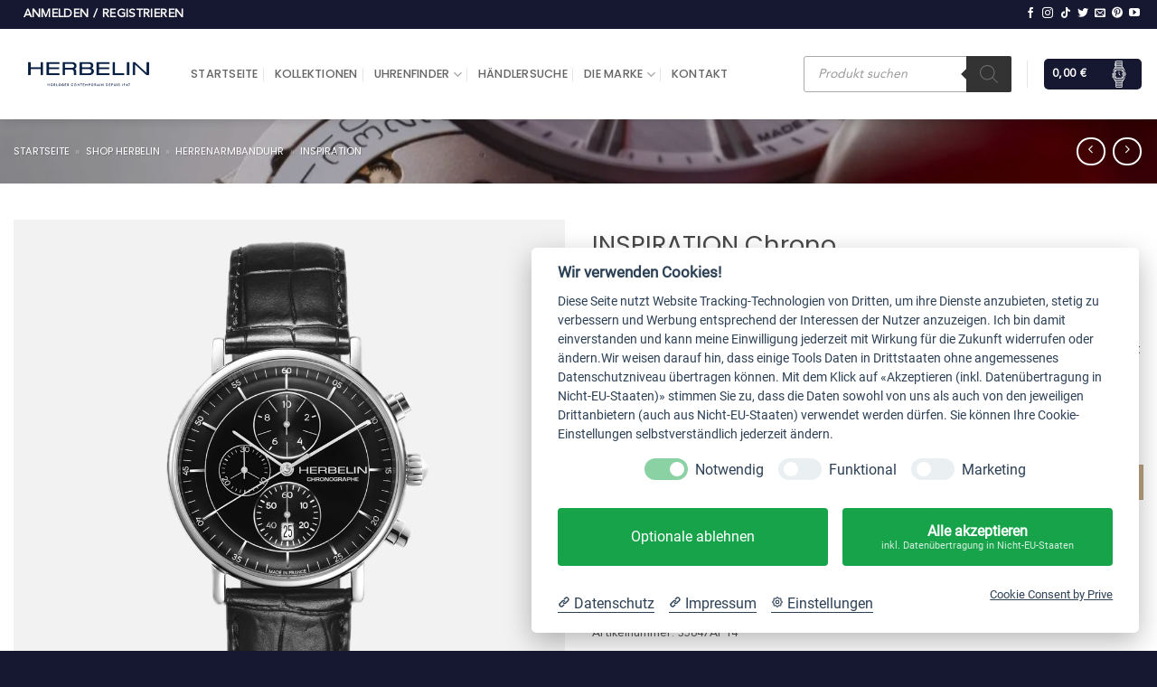

--- FILE ---
content_type: text/html; charset=UTF-8
request_url: https://herbelin.de/produkt/inspiration-35647ap14/
body_size: 44468
content:
<!DOCTYPE html>
<html lang="de" class="loading-site no-js">
<head>
	<meta charset="UTF-8" />
	<link rel="profile" href="http://gmpg.org/xfn/11" />
	<link rel="pingback" href="https://herbelin.de/xmlrpc.php" />

	<script>(function(html){html.className = html.className.replace(/\bno-js\b/,'js')})(document.documentElement);</script>
<meta name='robots' content='index, follow, max-image-preview:large, max-snippet:-1, max-video-preview:-1' />

            <script data-no-defer="1" data-ezscrex="false" data-cfasync="false" data-pagespeed-no-defer data-cookieconsent="ignore">
                var ctPublicFunctions = {"_ajax_nonce":"4cbb82582c","_rest_nonce":"e64a0d923e","_ajax_url":"\/wp-admin\/admin-ajax.php","_rest_url":"https:\/\/herbelin.de\/wp-json\/","data__cookies_type":"none","data__ajax_type":"rest","data__bot_detector_enabled":"1","data__frontend_data_log_enabled":1,"cookiePrefix":"","wprocket_detected":false,"host_url":"herbelin.de","text__ee_click_to_select":"Klicke, um die gesamten Daten auszuw\u00e4hlen","text__ee_original_email":"Die vollst\u00e4ndige Adresse lautet","text__ee_got_it":"Verstanden","text__ee_blocked":"Blockiert","text__ee_cannot_connect":"Kann keine Verbindung herstellen","text__ee_cannot_decode":"Kann E-Mail nicht dekodieren. Unbekannter Grund","text__ee_email_decoder":"CleanTalk E-Mail-Decoder","text__ee_wait_for_decoding":"Die Magie ist unterwegs!","text__ee_decoding_process":"Bitte warte einen Moment, w\u00e4hrend wir die Kontaktdaten entschl\u00fcsseln."}
            </script>
        
            <script data-no-defer="1" data-ezscrex="false" data-cfasync="false" data-pagespeed-no-defer data-cookieconsent="ignore">
                var ctPublic = {"_ajax_nonce":"4cbb82582c","settings__forms__check_internal":"0","settings__forms__check_external":"0","settings__forms__force_protection":"0","settings__forms__search_test":"1","settings__forms__wc_add_to_cart":"0","settings__data__bot_detector_enabled":"1","settings__sfw__anti_crawler":0,"blog_home":"https:\/\/herbelin.de\/","pixel__setting":"3","pixel__enabled":false,"pixel__url":null,"data__email_check_before_post":"1","data__email_check_exist_post":"1","data__cookies_type":"none","data__key_is_ok":true,"data__visible_fields_required":true,"wl_brandname":"Anti-Spam by CleanTalk","wl_brandname_short":"CleanTalk","ct_checkjs_key":968709813,"emailEncoderPassKey":"4738a6ceff7d4179f11793764dc51119","bot_detector_forms_excluded":"W10=","advancedCacheExists":false,"varnishCacheExists":false,"wc_ajax_add_to_cart":true,"theRealPerson":{"phrases":{"trpHeading":"Das \u201eEchte-Person\u201c-Abzeichen!","trpContent1":"Der Kommentator fungiert als echte Person und ist als kein Bot verifiziert.","trpContent2":" Anti-Spam von CleanTalk","trpContentLearnMore":"Mehr erfahren"},"trpContentLink":"https:\/\/cleantalk.org\/help\/the-real-person?utm_id=&amp;utm_term=&amp;utm_source=admin_side&amp;utm_medium=trp_badge&amp;utm_content=trp_badge_link_click&amp;utm_campaign=apbct_links","imgPersonUrl":"https:\/\/herbelin.de\/wp-content\/plugins\/cleantalk-spam-protect\/css\/images\/real_user.svg","imgShieldUrl":"https:\/\/herbelin.de\/wp-content\/plugins\/cleantalk-spam-protect\/css\/images\/shield.svg"}}
            </script>
        <meta name="viewport" content="width=device-width, initial-scale=1" />
	<!-- This site is optimized with the Yoast SEO plugin v26.8 - https://yoast.com/product/yoast-seo-wordpress/ -->
	<title>INSPIRATION Chrono &#187; Offizielle HERBELIN® Webseite</title>
	<meta name="description" content="INSPIRATION 35647AP14 ➤ Chronograph ✓ Edelstahlgehäuse ✓ Schweizer Quarzwerk ✓ Kratzfestes Saphirglas ✓ Wasserdicht bis 3 bar ✓ Retrostil" />
	<link rel="canonical" href="https://herbelin.de/produkt/inspiration-35647ap14/" />
	<meta property="og:locale" content="de_DE" />
	<meta property="og:type" content="article" />
	<meta property="og:title" content="INSPIRATION Chrono &#187; Offizielle HERBELIN® Webseite" />
	<meta property="og:description" content="INSPIRATION 35647AP14 ➤ Chronograph ✓ Edelstahlgehäuse ✓ Schweizer Quarzwerk ✓ Kratzfestes Saphirglas ✓ Wasserdicht bis 3 bar ✓ Retrostil" />
	<meta property="og:url" content="https://herbelin.de/produkt/inspiration-35647ap14/" />
	<meta property="og:site_name" content="Offizielle HERBELIN® Webseite" />
	<meta property="article:publisher" content="https://www.facebook.com/herbelin.de" />
	<meta property="article:modified_time" content="2025-03-25T13:21:06+00:00" />
	<meta property="og:image" content="https://herbelin.de/wp-content/uploads/2023/07/35647AP14-2.png" />
	<meta property="og:image:width" content="1024" />
	<meta property="og:image:height" content="1024" />
	<meta property="og:image:type" content="image/png" />
	<meta name="twitter:card" content="summary_large_image" />
	<meta name="twitter:site" content="@HERBELINde" />
	<meta name="twitter:label1" content="Geschätzte Lesezeit" />
	<meta name="twitter:data1" content="2 Minuten" />
	<script type="application/ld+json" class="yoast-schema-graph">{"@context":"https://schema.org","@graph":[{"@type":"WebPage","@id":"https://herbelin.de/produkt/inspiration-35647ap14/","url":"https://herbelin.de/produkt/inspiration-35647ap14/","name":"INSPIRATION Chrono &#187; Offizielle HERBELIN® Webseite","isPartOf":{"@id":"https://herbelin.de/#website"},"primaryImageOfPage":{"@id":"https://herbelin.de/produkt/inspiration-35647ap14/#primaryimage"},"image":{"@id":"https://herbelin.de/produkt/inspiration-35647ap14/#primaryimage"},"thumbnailUrl":"https://herbelin.de/wp-content/uploads/2023/07/35647AP14-2.png","datePublished":"2023-07-18T14:18:20+00:00","dateModified":"2025-03-25T13:21:06+00:00","description":"INSPIRATION 35647AP14 ➤ Chronograph ✓ Edelstahlgehäuse ✓ Schweizer Quarzwerk ✓ Kratzfestes Saphirglas ✓ Wasserdicht bis 3 bar ✓ Retrostil","breadcrumb":{"@id":"https://herbelin.de/produkt/inspiration-35647ap14/#breadcrumb"},"inLanguage":"de","potentialAction":[{"@type":"ReadAction","target":["https://herbelin.de/produkt/inspiration-35647ap14/"]}]},{"@type":"ImageObject","inLanguage":"de","@id":"https://herbelin.de/produkt/inspiration-35647ap14/#primaryimage","url":"https://herbelin.de/wp-content/uploads/2023/07/35647AP14-2.png","contentUrl":"https://herbelin.de/wp-content/uploads/2023/07/35647AP14-2.png","width":1024,"height":1024},{"@type":"BreadcrumbList","@id":"https://herbelin.de/produkt/inspiration-35647ap14/#breadcrumb","itemListElement":[{"@type":"ListItem","position":1,"name":"Startseite","item":"https://herbelin.de/"},{"@type":"ListItem","position":2,"name":"Shop HERBELIN","item":"https://herbelin.de/shop/"},{"@type":"ListItem","position":3,"name":"Herrenarmbanduhr","item":"https://herbelin.de/produkt-kategorie/herren/herrenarmbanduhr/"},{"@type":"ListItem","position":4,"name":"INSPIRATION"}]},{"@type":"WebSite","@id":"https://herbelin.de/#website","url":"https://herbelin.de/","name":"HERBELIN","description":"Sportliche und elegante Uhren","publisher":{"@id":"https://herbelin.de/#organization"},"alternateName":"Offizielle HERBELIN® Webseite","potentialAction":[{"@type":"SearchAction","target":{"@type":"EntryPoint","urlTemplate":"https://herbelin.de/?s={search_term_string}"},"query-input":{"@type":"PropertyValueSpecification","valueRequired":true,"valueName":"search_term_string"}}],"inLanguage":"de"},{"@type":"Organization","@id":"https://herbelin.de/#organization","name":"Offizielle HERBELIN® Webseite","alternateName":"Offizielle HERBELIN® Webseite","url":"https://herbelin.de/","logo":{"@type":"ImageObject","inLanguage":"de","@id":"https://herbelin.de/#/schema/logo/image/","url":"https://herbelin.de/wp-content/uploads/2022/07/1_HERBELIN_logo.png","contentUrl":"https://herbelin.de/wp-content/uploads/2022/07/1_HERBELIN_logo.png","width":2048,"height":582,"caption":"Offizielle HERBELIN® Webseite"},"image":{"@id":"https://herbelin.de/#/schema/logo/image/"},"sameAs":["https://www.facebook.com/herbelin.de","https://x.com/HERBELINde","https://www.instagram.com/herbelin.de/","https://www.youtube.com/channel/UCq9m8upX_rSS3cgLSrQWN9A","https://www.pinterest.com/herbelin_de/"]}]}</script>
	<!-- / Yoast SEO plugin. -->


<link rel='dns-prefetch' href='//fd.cleantalk.org' />
<link rel='prefetch' href='https://herbelin.de/wp-content/themes/flatsome/assets/js/flatsome.js?ver=e2eddd6c228105dac048' />
<link rel='prefetch' href='https://herbelin.de/wp-content/themes/flatsome/assets/js/chunk.slider.js?ver=3.20.4' />
<link rel='prefetch' href='https://herbelin.de/wp-content/themes/flatsome/assets/js/chunk.popups.js?ver=3.20.4' />
<link rel='prefetch' href='https://herbelin.de/wp-content/themes/flatsome/assets/js/chunk.tooltips.js?ver=3.20.4' />
<link rel='prefetch' href='https://herbelin.de/wp-content/themes/flatsome/assets/js/woocommerce.js?ver=1c9be63d628ff7c3ff4c' />
<link rel="alternate" type="application/rss+xml" title="Offizielle HERBELIN® Webseite &raquo; Feed" href="https://herbelin.de/feed/" />
<style id='wp-img-auto-sizes-contain-inline-css' type='text/css'>
img:is([sizes=auto i],[sizes^="auto," i]){contain-intrinsic-size:3000px 1500px}
/*# sourceURL=wp-img-auto-sizes-contain-inline-css */
</style>
<link rel='stylesheet' id='cf7ic_style-css' href='https://herbelin.de/wp-content/plugins/contact-form-7-image-captcha/css/cf7ic-style.css?ver=3.3.7' type='text/css' media='all' />
<link rel='stylesheet' id='dashicons-css' href='https://herbelin.de/wp-includes/css/dashicons.min.css?ver=6.9' type='text/css' media='all' />
<link rel='stylesheet' id='thickbox-css' href='https://herbelin.de/wp-includes/js/thickbox/thickbox.css?ver=6.9' type='text/css' media='all' />
<link rel='stylesheet' id='cleantalk-public-css-css' href='https://herbelin.de/wp-content/plugins/cleantalk-spam-protect/css/cleantalk-public.min.css?ver=6.70.1_1766442151' type='text/css' media='all' />
<link rel='stylesheet' id='cleantalk-email-decoder-css-css' href='https://herbelin.de/wp-content/plugins/cleantalk-spam-protect/css/cleantalk-email-decoder.min.css?ver=6.70.1_1766442151' type='text/css' media='all' />
<link rel='stylesheet' id='cleantalk-trp-css-css' href='https://herbelin.de/wp-content/plugins/cleantalk-spam-protect/css/cleantalk-trp.min.css?ver=6.70.1_1766442151' type='text/css' media='all' />
<link rel='stylesheet' id='dnd-upload-cf7-css' href='https://herbelin.de/wp-content/plugins/drag-and-drop-multiple-file-upload-contact-form-7/assets/css/dnd-upload-cf7.css?ver=1.3.9.3' type='text/css' media='all' />
<link rel='stylesheet' id='contact-form-7-css' href='https://herbelin.de/wp-content/plugins/contact-form-7/includes/css/styles.css?ver=6.1.4' type='text/css' media='all' />
<link rel='stylesheet' id='eh-style-css' href='https://herbelin.de/wp-content/plugins/payment-gateway-stripe-and-woocommerce-integration/assets/css/eh-style.css?ver=5.0.7' type='text/css' media='all' />
<style id='woocommerce-inline-inline-css' type='text/css'>
.woocommerce form .form-row .required { visibility: visible; }
.woocommerce form .form-row .required { visibility: visible; }
/*# sourceURL=woocommerce-inline-inline-css */
</style>
<link rel='stylesheet' id='wpsl-styles-css' href='https://herbelin.de/wp-content/plugins/wp-store-locator/css/styles.min.css?ver=2.2.261' type='text/css' media='all' />
<link rel='stylesheet' id='select2-css' href='https://herbelin.de/wp-content/plugins/woocommerce/assets/css/select2.css?ver=10.4.3' type='text/css' media='all' />
<link rel='stylesheet' id='b2bking_main_style-css' href='https://herbelin.de/wp-content/plugins/b2bking/public/../includes/assets/css/style.min.css?ver=v5.4.70' type='text/css' media='all' />
<link rel='stylesheet' id='woocommerce-product-attachment-css' href='https://herbelin.de/wp-content/plugins/woo-product-attachment/public/css/woocommerce-product-attachment-public.css?ver=2.1.6' type='text/css' media='all' />
<link rel='stylesheet' id='dgwt-wcas-style-css' href='https://herbelin.de/wp-content/plugins/ajax-search-for-woocommerce/assets/css/style.min.css?ver=1.32.2' type='text/css' media='all' />
<link rel='stylesheet' id='eh_apple_pay_style-css' href='https://herbelin.de/wp-content/plugins/payment-gateway-stripe-and-woocommerce-integration/assets/css/apple-pay.css?ver=6.9' type='text/css' media='all' />
<link rel='stylesheet' id='woocommerce-gzd-layout-css' href='https://herbelin.de/wp-content/plugins/woocommerce-germanized/build/static/layout-styles.css?ver=3.20.5' type='text/css' media='all' />
<style id='woocommerce-gzd-layout-inline-css' type='text/css'>
.woocommerce-checkout .shop_table { background-color: #eeeeee; } .product p.deposit-packaging-type { font-size: 1.25em !important; }
                .wc-gzd-nutri-score-value-a {
                    background: url(https://herbelin.de/wp-content/plugins/woocommerce-germanized/assets/images/nutri-score-a.svg) no-repeat;
                }
                .wc-gzd-nutri-score-value-b {
                    background: url(https://herbelin.de/wp-content/plugins/woocommerce-germanized/assets/images/nutri-score-b.svg) no-repeat;
                }
                .wc-gzd-nutri-score-value-c {
                    background: url(https://herbelin.de/wp-content/plugins/woocommerce-germanized/assets/images/nutri-score-c.svg) no-repeat;
                }
                .wc-gzd-nutri-score-value-d {
                    background: url(https://herbelin.de/wp-content/plugins/woocommerce-germanized/assets/images/nutri-score-d.svg) no-repeat;
                }
                .wc-gzd-nutri-score-value-e {
                    background: url(https://herbelin.de/wp-content/plugins/woocommerce-germanized/assets/images/nutri-score-e.svg) no-repeat;
                }
            
/*# sourceURL=woocommerce-gzd-layout-inline-css */
</style>
<link rel='stylesheet' id='flatsome-main-css' href='https://herbelin.de/wp-content/themes/flatsome/assets/css/flatsome.css?ver=3.20.4' type='text/css' media='all' />
<style id='flatsome-main-inline-css' type='text/css'>
@font-face {
				font-family: "fl-icons";
				font-display: block;
				src: url(https://herbelin.de/wp-content/themes/flatsome/assets/css/icons/fl-icons.eot?v=3.20.4);
				src:
					url(https://herbelin.de/wp-content/themes/flatsome/assets/css/icons/fl-icons.eot#iefix?v=3.20.4) format("embedded-opentype"),
					url(https://herbelin.de/wp-content/themes/flatsome/assets/css/icons/fl-icons.woff2?v=3.20.4) format("woff2"),
					url(https://herbelin.de/wp-content/themes/flatsome/assets/css/icons/fl-icons.ttf?v=3.20.4) format("truetype"),
					url(https://herbelin.de/wp-content/themes/flatsome/assets/css/icons/fl-icons.woff?v=3.20.4) format("woff"),
					url(https://herbelin.de/wp-content/themes/flatsome/assets/css/icons/fl-icons.svg?v=3.20.4#fl-icons) format("svg");
			}
/*# sourceURL=flatsome-main-inline-css */
</style>
<link rel='stylesheet' id='flatsome-shop-css' href='https://herbelin.de/wp-content/themes/flatsome/assets/css/flatsome-shop.css?ver=3.20.4' type='text/css' media='all' />
<link rel='stylesheet' id='flatsome-style-css' href='https://herbelin.de/wp-content/themes/michel-herbelin-store-child/style.css?ver=3.0' type='text/css' media='all' />
<script type="text/javascript" src="https://herbelin.de/wp-includes/js/jquery/jquery.min.js?ver=3.7.1" id="jquery-core-js"></script>
<script type="text/javascript" src="https://herbelin.de/wp-includes/js/jquery/jquery-migrate.min.js?ver=3.4.1" id="jquery-migrate-js"></script>
<script type="text/javascript" id="jquery-js-after">
/* <![CDATA[ */
if (typeof (window.wpfReadyList) == "undefined") {
			var v = jQuery.fn.jquery;
			if (v && parseInt(v) >= 3 && window.self === window.top) {
				var readyList=[];
				window.originalReadyMethod = jQuery.fn.ready;
				jQuery.fn.ready = function(){
					if(arguments.length && arguments.length > 0 && typeof arguments[0] === "function") {
						readyList.push({"c": this, "a": arguments});
					}
					return window.originalReadyMethod.apply( this, arguments );
				};
				window.wpfReadyList = readyList;
			}}
//# sourceURL=jquery-js-after
/* ]]> */
</script>
<script type="text/javascript" src="https://herbelin.de/wp-includes/js/dist/hooks.min.js?ver=dd5603f07f9220ed27f1" id="wp-hooks-js"></script>
<script type="text/javascript" src="https://herbelin.de/wp-includes/js/dist/i18n.min.js?ver=c26c3dc7bed366793375" id="wp-i18n-js"></script>
<script type="text/javascript" id="wp-i18n-js-after">
/* <![CDATA[ */
wp.i18n.setLocaleData( { 'text direction\u0004ltr': [ 'ltr' ] } );
//# sourceURL=wp-i18n-js-after
/* ]]> */
</script>
<script type="text/javascript" src="https://herbelin.de/wp-content/plugins/cleantalk-spam-protect/js/apbct-public-bundle.min.js?ver=6.70.1_1766442151" id="apbct-public-bundle.min-js-js"></script>
<script type="text/javascript" src="https://fd.cleantalk.org/ct-bot-detector-wrapper.js?ver=6.70.1" id="ct_bot_detector-js" defer="defer" data-wp-strategy="defer"></script>
<script type="text/javascript" src="https://herbelin.de/wp-content/plugins/woocommerce/assets/js/jquery-blockui/jquery.blockUI.min.js?ver=2.7.0-wc.10.4.3" id="wc-jquery-blockui-js" data-wp-strategy="defer"></script>
<script type="text/javascript" id="wc-add-to-cart-js-extra">
/* <![CDATA[ */
var wc_add_to_cart_params = {"ajax_url":"/wp-admin/admin-ajax.php","wc_ajax_url":"/?wc-ajax=%%endpoint%%","i18n_view_cart":"Warenkorb anzeigen","cart_url":"https://herbelin.de/warenkorb/","is_cart":"","cart_redirect_after_add":"no"};
//# sourceURL=wc-add-to-cart-js-extra
/* ]]> */
</script>
<script type="text/javascript" src="https://herbelin.de/wp-content/plugins/woocommerce/assets/js/frontend/add-to-cart.min.js?ver=10.4.3" id="wc-add-to-cart-js" defer="defer" data-wp-strategy="defer"></script>
<script type="text/javascript" id="wc-single-product-js-extra">
/* <![CDATA[ */
var wc_single_product_params = {"i18n_required_rating_text":"Bitte w\u00e4hle eine Bewertung","i18n_rating_options":["1 von 5\u00a0Sternen","2 von 5\u00a0Sternen","3 von 5\u00a0Sternen","4 von 5\u00a0Sternen","5 von 5\u00a0Sternen"],"i18n_product_gallery_trigger_text":"Bildergalerie im Vollbildmodus anzeigen","review_rating_required":"yes","flexslider":{"rtl":false,"animation":"slide","smoothHeight":true,"directionNav":false,"controlNav":"thumbnails","slideshow":false,"animationSpeed":500,"animationLoop":false,"allowOneSlide":false},"zoom_enabled":"","zoom_options":[],"photoswipe_enabled":"","photoswipe_options":{"shareEl":false,"closeOnScroll":false,"history":false,"hideAnimationDuration":0,"showAnimationDuration":0},"flexslider_enabled":""};
//# sourceURL=wc-single-product-js-extra
/* ]]> */
</script>
<script type="text/javascript" src="https://herbelin.de/wp-content/plugins/woocommerce/assets/js/frontend/single-product.min.js?ver=10.4.3" id="wc-single-product-js" defer="defer" data-wp-strategy="defer"></script>
<script type="text/javascript" src="https://herbelin.de/wp-content/plugins/woocommerce/assets/js/js-cookie/js.cookie.min.js?ver=2.1.4-wc.10.4.3" id="wc-js-cookie-js" data-wp-strategy="defer"></script>
<script type="text/javascript" src="https://herbelin.de/wp-content/plugins/woocommerce/assets/js/selectWoo/selectWoo.full.min.js?ver=1.0.9-wc.10.4.3" id="selectWoo-js" defer="defer" data-wp-strategy="defer"></script>
<script type="text/javascript" id="wc-country-select-js-extra">
/* <![CDATA[ */
var wc_country_select_params = {"countries":"{\"DE\":{\"DE-BW\":\"Baden-W\\u00fcrttemberg\",\"DE-BY\":\"Bayern\",\"DE-BE\":\"Berlin\",\"DE-BB\":\"Brandenburg\",\"DE-HB\":\"Bremen\",\"DE-HH\":\"Hamburg\",\"DE-HE\":\"Hessen\",\"DE-MV\":\"Mecklenburg-Vorpommern\",\"DE-NI\":\"Niedersachsen\",\"DE-NW\":\"Nordrhein-Westfalen\",\"DE-RP\":\"Rheinland-Pfalz\",\"DE-SL\":\"Saarland\",\"DE-SN\":\"Sachsen\",\"DE-ST\":\"Sachsen-Anhalt\",\"DE-SH\":\"Schleswig-Holstein\",\"DE-TH\":\"Th\\u00fcringen\"},\"LI\":[],\"LU\":[],\"AT\":[]}","i18n_select_state_text":"W\u00e4hle eine Option\u2026","i18n_no_matches":"Keine \u00dcbereinstimmung gefunden","i18n_ajax_error":"Laden fehlgeschlagen","i18n_input_too_short_1":"Bitte 1 oder mehr Buchstaben eingeben","i18n_input_too_short_n":"Bitte %qty% oder mehr Buchstaben eingeben","i18n_input_too_long_1":"Bitte 1 Buchstaben l\u00f6schen","i18n_input_too_long_n":"Bitte %qty% Buchstaben l\u00f6schen","i18n_selection_too_long_1":"Du kannst nur 1 Produkt ausw\u00e4hlen","i18n_selection_too_long_n":"Du kannst nur %qty% Produkte ausw\u00e4hlen","i18n_load_more":"Weitere Ergebnisse anzeigen\u2026","i18n_searching":"Suchen\u00a0\u2026"};
//# sourceURL=wc-country-select-js-extra
/* ]]> */
</script>
<script type="text/javascript" src="https://herbelin.de/wp-content/plugins/woocommerce/assets/js/frontend/country-select.min.js?ver=10.4.3" id="wc-country-select-js" defer="defer" data-wp-strategy="defer"></script>
<script type="text/javascript" id="zxcvbn-async-js-extra">
/* <![CDATA[ */
var _zxcvbnSettings = {"src":"https://herbelin.de/wp-includes/js/zxcvbn.min.js"};
//# sourceURL=zxcvbn-async-js-extra
/* ]]> */
</script>
<script type="text/javascript" src="https://herbelin.de/wp-includes/js/zxcvbn-async.min.js?ver=1.0" id="zxcvbn-async-js"></script>
<script type="text/javascript" id="password-strength-meter-js-extra">
/* <![CDATA[ */
var pwsL10n = {"unknown":"Passwort-St\u00e4rke unbekannt","short":"Ganz schwach","bad":"Schwach","good":"Mittel","strong":"Stark","mismatch":"Keine \u00dcbereinstimmung"};
//# sourceURL=password-strength-meter-js-extra
/* ]]> */
</script>
<script type="text/javascript" id="password-strength-meter-js-translations">
/* <![CDATA[ */
( function( domain, translations ) {
	var localeData = translations.locale_data[ domain ] || translations.locale_data.messages;
	localeData[""].domain = domain;
	wp.i18n.setLocaleData( localeData, domain );
} )( "default", {"translation-revision-date":"2026-01-20 18:08:09+0000","generator":"GlotPress\/4.0.3","domain":"messages","locale_data":{"messages":{"":{"domain":"messages","plural-forms":"nplurals=2; plural=n != 1;","lang":"de"},"%1$s is deprecated since version %2$s! Use %3$s instead. Please consider writing more inclusive code.":["%1$s ist seit Version %2$s veraltet! Benutze stattdessen %3$s. Bitte erw\u00e4ge, inklusiveren Code zu schreiben."]}},"comment":{"reference":"wp-admin\/js\/password-strength-meter.js"}} );
//# sourceURL=password-strength-meter-js-translations
/* ]]> */
</script>
<script type="text/javascript" src="https://herbelin.de/wp-admin/js/password-strength-meter.min.js?ver=6.9" id="password-strength-meter-js"></script>
<script type="text/javascript" id="wc-password-strength-meter-js-extra">
/* <![CDATA[ */
var wc_password_strength_meter_params = {"min_password_strength":"3","stop_checkout":"","i18n_password_error":"Bitte gib ein st\u00e4rkeres Passwort ein.","i18n_password_hint":"Tipp: Das Passwort sollte mindestens zw\u00f6lf Zeichen lang sein. F\u00fcr ein st\u00e4rkeres Passwort verwende Gro\u00df- und Kleinbuchstaben, Zahlen und Sonderzeichen wie ! \" ? $ % ^ & )."};
//# sourceURL=wc-password-strength-meter-js-extra
/* ]]> */
</script>
<script type="text/javascript" src="https://herbelin.de/wp-content/plugins/woocommerce/assets/js/frontend/password-strength-meter.min.js?ver=10.4.3" id="wc-password-strength-meter-js" defer="defer" data-wp-strategy="defer"></script>
<script type="text/javascript" src="https://herbelin.de/wp-content/plugins/woo-product-attachment/public/js/woocommerce-product-attachment-public.js?ver=2.1.6" id="woocommerce-product-attachment-js"></script>
<script type="text/javascript" id="wpm-js-extra">
/* <![CDATA[ */
var wpm = {"ajax_url":"https://herbelin.de/wp-admin/admin-ajax.php","root":"https://herbelin.de/wp-json/","nonce_wp_rest":"e64a0d923e","nonce_ajax":"fe811064ea"};
//# sourceURL=wpm-js-extra
/* ]]> */
</script>
<script type="text/javascript" src="https://herbelin.de/wp-content/plugins/woocommerce-google-adwords-conversion-tracking-tag/js/public/free/wpm-public.p1.min.js?ver=1.54.1" id="wpm-js"></script>
<script type="text/javascript" src="https://js.stripe.com/v3/?ver=6.9" id="stripe_v3_js-js"></script>
<script type="text/javascript" id="eh_payment_request-js-extra">
/* <![CDATA[ */
var eh_payment_request_params = {"key":"pk_live_51L6cTzE2XJqF5x8ke9ukTFbOIRM1FXS99vrExIV6ZPj9TGE9bUWZmRsIsPpqfmIMBY4tBUv8gN5JQciXXyn5PUFO00uN7pbPKj","gpay_enabled":"yes","apple_pay_enabled":"no","label":"herbelin.de","gpay_button_type":"buy","gpay_button_theme":"dark","apple_pay_color":"black","apple_pay_type":"pay","button_height":"44","currency_code":"eur","country_code":"DE","wp_ajaxurl":"https://herbelin.de/wp-admin/admin-ajax.php","wc_ajaxurl":"/?wc-ajax=%%change_end%%","needs_shipping":"no","eh_checkout_nonce":"0a5116ddd8","eh_add_to_cart_nonce":"7a2d804ba8","eh_payment_request_cart_nonce":"f6dcdc3147","eh_payment_request_get_shipping_nonce":"a0818e58a5","eh_payment_request_update_shipping_nonce":"86e2d282a3","is_cart_page":"no","product_data":{"displayItems":[{"label":"INSPIRATION Chrono","amount":69900},{"label":"Tax","amount":0},{"label":"Shipping","amount":0}],"total":{"label":"Offizielle HERBELIN\u00ae Webseite","amount":69900,"pending":false},"needs_shipping":true},"product":"1","version":"2022-08-01"};
//# sourceURL=eh_payment_request-js-extra
/* ]]> */
</script>
<script type="text/javascript" src="https://herbelin.de/wp-content/plugins/payment-gateway-stripe-and-woocommerce-integration/assets/js/eh-payment-request-button.js?ver=5.0.7" id="eh_payment_request-js"></script>
<script type="text/javascript" id="woocommerce-tokenization-form-js-extra">
/* <![CDATA[ */
var wc_tokenization_form_params = {"is_registration_required":"","is_logged_in":""};
var wc_tokenization_form_params = {"is_registration_required":"","is_logged_in":""};
//# sourceURL=woocommerce-tokenization-form-js-extra
/* ]]> */
</script>
<script type="text/javascript" src="https://herbelin.de/wp-content/plugins/woocommerce/assets/js/frontend/tokenization-form.min.js?ver=10.4.3" id="woocommerce-tokenization-form-js"></script>
<script type="text/javascript" id="wc-gzd-unit-price-observer-queue-js-extra">
/* <![CDATA[ */
var wc_gzd_unit_price_observer_queue_params = {"ajax_url":"/wp-admin/admin-ajax.php","wc_ajax_url":"/?wc-ajax=%%endpoint%%","refresh_unit_price_nonce":"badf72a97f"};
//# sourceURL=wc-gzd-unit-price-observer-queue-js-extra
/* ]]> */
</script>
<script type="text/javascript" src="https://herbelin.de/wp-content/plugins/woocommerce-germanized/build/static/unit-price-observer-queue.js?ver=3.20.5" id="wc-gzd-unit-price-observer-queue-js" defer="defer" data-wp-strategy="defer"></script>
<script type="text/javascript" src="https://herbelin.de/wp-content/plugins/woocommerce/assets/js/accounting/accounting.min.js?ver=0.4.2" id="wc-accounting-js"></script>
<script type="text/javascript" id="wc-gzd-unit-price-observer-js-extra">
/* <![CDATA[ */
var wc_gzd_unit_price_observer_params = {"wrapper":".product","price_selector":{"p.price":{"is_total_price":false,"is_primary_selector":true,"quantity_selector":""}},"replace_price":"1","product_id":"70789","price_decimal_sep":",","price_thousand_sep":".","qty_selector":"input.quantity, input.qty","refresh_on_load":""};
//# sourceURL=wc-gzd-unit-price-observer-js-extra
/* ]]> */
</script>
<script type="text/javascript" src="https://herbelin.de/wp-content/plugins/woocommerce-germanized/build/static/unit-price-observer.js?ver=3.20.5" id="wc-gzd-unit-price-observer-js" defer="defer" data-wp-strategy="defer"></script>
<script>document.createElement( "picture" );if(!window.HTMLPictureElement && document.addEventListener) {window.addEventListener("DOMContentLoaded", function() {var s = document.createElement("script");s.src = "https://herbelin.de/wp-content/plugins/webp-express/js/picturefill.min.js";document.body.appendChild(s);});}</script>
		<style type="text/css">
			.b2bking_myaccount_individual_offer_bottom_line_add button.b2bking_myaccount_individual_offer_bottom_line_button, #b2bking_myaccount_conversations_container_top button, button.b2bking_myaccount_start_conversation_button, .b2bking_myaccount_conversation_endpoint_button, button.b2bking_bulkorder_form_container_bottom_add_button, button.b2bking_subaccounts_container_top_button, button.b2bking_subaccounts_new_account_container_content_bottom_button, button.b2bking_subaccounts_edit_account_container_content_bottom_button, button#b2bking_purchase_list_new_button, button.b2bking_purchase_lists_view_list, button#b2bking_reimburse_amount_button, button#b2bking_redeem_amount_button, #b2bking_return_agent{
				background: #3ab1e4;
			}

			.b2bking_has_color{
				background: #3ab1e4!important;
				background-color: #3ab1e4!important;
			}
			table.b2bking_tiered_price_table tbody td.b2bking_has_color{
				background: #3ab1e4!important;
				background-color: #3ab1e4!important;
			}

			.b2bking_myaccount_individual_offer_bottom_line_add button:hover.b2bking_myaccount_individual_offer_bottom_line_button, #b2bking_myaccount_conversations_container_top button:hover, button:hover.b2bking_myaccount_start_conversation_button, .b2bking_myaccount_conversation_endpoint_button, button:hover.b2bking_bulkorder_form_container_bottom_add_button, button:hover.b2bking_subaccounts_container_top_button, button:hover.b2bking_subaccounts_new_account_container_content_bottom_button, button:hover.b2bking_subaccounts_edit_account_container_content_bottom_button, button:hover#b2bking_purchase_list_new_button, button:hover.b2bking_purchase_lists_view_list, .b2bking_myaccount_conversation_endpoint_button:hover, button#b2bking_reimburse_amount_button:hover, #b2bking_return_agent:hover{
				background: #0088c2;
			}

			table#b2bking_purchase_lists_table thead tr th {
			    background: #353042;
			    color: white;
			}
			.b2bking_purchase_lists_view_list {
			    background: #b1b1b1 !important;
			}
			#b2bking_purchase_list_new_button {
			    background: #353042 !important;
			}
			.b2bking_purchase_lists_view_list:hover, #b2bking_purchase_list_new_button:hover{
				filter: brightness(85%);
				filter: contrast(135%);
			}
			
		</style>

				<style>
			.dgwt-wcas-ico-magnifier,.dgwt-wcas-ico-magnifier-handler{max-width:20px}.dgwt-wcas-search-wrapp{max-width:600px}.dgwt-wcas-search-wrapp .dgwt-wcas-sf-wrapp input[type=search].dgwt-wcas-search-input,.dgwt-wcas-search-wrapp .dgwt-wcas-sf-wrapp input[type=search].dgwt-wcas-search-input:hover,.dgwt-wcas-search-wrapp .dgwt-wcas-sf-wrapp input[type=search].dgwt-wcas-search-input:focus{background-color:#fff;border-color:#aaa}.dgwt-wcas-search-wrapp .dgwt-wcas-sf-wrapp .dgwt-wcas-search-submit::before{}.dgwt-wcas-search-wrapp .dgwt-wcas-sf-wrapp .dgwt-wcas-search-submit:hover::before,.dgwt-wcas-search-wrapp .dgwt-wcas-sf-wrapp .dgwt-wcas-search-submit:focus::before{}.dgwt-wcas-search-wrapp .dgwt-wcas-sf-wrapp .dgwt-wcas-search-submit,.dgwt-wcas-om-bar .dgwt-wcas-om-return{color:#6b6b6b}.dgwt-wcas-search-wrapp .dgwt-wcas-ico-magnifier,.dgwt-wcas-search-wrapp .dgwt-wcas-sf-wrapp .dgwt-wcas-search-submit svg path,.dgwt-wcas-om-bar .dgwt-wcas-om-return svg path{fill:#6b6b6b}		</style>
			<style>
		.dgwt-wcas-flatsome-up {
			margin-top: -40vh;
		}

		#search-lightbox .dgwt-wcas-sf-wrapp input[type=search].dgwt-wcas-search-input {
			height: 60px;
			font-size: 20px;
		}

		#search-lightbox .dgwt-wcas-search-wrapp {
			-webkit-transition: all 100ms ease-in-out;
			-moz-transition: all 100ms ease-in-out;
			-ms-transition: all 100ms ease-in-out;
			-o-transition: all 100ms ease-in-out;
			transition: all 100ms ease-in-out;
		}

		#search-lightbox .dgwt-wcas-sf-wrapp .dgwt-wcas-search-submit:before {
			top: 21px;
		}

		.dgwt-wcas-overlay-mobile-on .mfp-wrap .mfp-content {
			width: 100vw;
		}

		.dgwt-wcas-overlay-mobile-on .mfp-wrap,
		.dgwt-wcas-overlay-mobile-on .mfp-close,
		.dgwt-wcas-overlay-mobile-on .nav-sidebar {
			display: none;
		}

		.dgwt-wcas-overlay-mobile-on .main-menu-overlay {
			display: none;
		}

		.dgwt-wcas-open .header-search-dropdown .nav-dropdown {
			opacity: 1;
			max-height: inherit;
			left: -15px !important;
		}

		.dgwt-wcas-open:not(.dgwt-wcas-theme-flatsome-dd-sc) .nav-right .header-search-dropdown .nav-dropdown {
			left: auto;
			/*right: -15px;*/
		}

		.dgwt-wcas-theme-flatsome .nav-dropdown .dgwt-wcas-search-wrapp {
			min-width: 450px;
		}

		.header-search-form {
			min-width: 250px;
		}
	</style>
		<!-- Global site tag (gtag.js) - Google Analytics -->
<script async src="https://www.googletagmanager.com/gtag/js?id=UA-159846826-1"></script>
<script>
  window.dataLayer = window.dataLayer || [];
  function gtag(){dataLayer.push(arguments);}
  gtag('js', new Date());

  gtag('config', 'UA-159846826-1');
</script>
<meta name="p:domain_verify" content="81fad11d0eaecc26d9fc4e5a7f6252f3"/>
<!-- Google Tag Manager -->
<script>(function(w,d,s,l,i){w[l]=w[l]||[];w[l].push({'gtm.start':
new Date().getTime(),event:'gtm.js'});var f=d.getElementsByTagName(s)[0],
j=d.createElement(s),dl=l!='dataLayer'?'&l='+l:'';j.async=true;j.src=
'https://www.googletagmanager.com/gtm.js?id='+i+dl;f.parentNode.insertBefore(j,f);
})(window,document,'script','dataLayer','GTM-NW2JW2CV');</script>
<!-- End Google Tag Manager -->
<!-- Google tag (gtag.js) -->
<script async src="https://www.googletagmanager.com/gtag/js?id=G-D1PG6K9WMG"></script>
<script>
  window.dataLayer = window.dataLayer || [];
  function gtag(){dataLayer.push(arguments);}
  gtag('js', new Date());

  gtag('config', 'G-D1PG6K9WMG');
</script>	<noscript><style>.woocommerce-product-gallery{ opacity: 1 !important; }</style></noscript>
	
<!-- START Pixel Manager for WooCommerce -->

		<script>

			window.wpmDataLayer = window.wpmDataLayer || {};
			window.wpmDataLayer = Object.assign(window.wpmDataLayer, {"cart":{},"cart_item_keys":{},"version":{"number":"1.54.1","pro":false,"eligible_for_updates":false,"distro":"fms","beta":false,"show":true},"pixels":{"facebook":{"pixel_id":"2043157095957368","dynamic_remarketing":{"id_type":"post_id"},"capi":false,"advanced_matching":false,"exclusion_patterns":[],"fbevents_js_url":"https://connect.facebook.net/en_US/fbevents.js"}},"shop":{"list_name":"Product | INSPIRATION Chrono","list_id":"product_inspiration-chrono","page_type":"product","product_type":"simple","currency":"EUR","selectors":{"addToCart":[],"beginCheckout":[]},"order_duplication_prevention":true,"view_item_list_trigger":{"test_mode":false,"background_color":"green","opacity":0.5,"repeat":true,"timeout":1000,"threshold":0.8},"variations_output":true,"session_active":true},"page":{"id":70789,"title":"INSPIRATION Chrono","type":"product","categories":[],"parent":{"id":0,"title":"INSPIRATION Chrono","type":"product","categories":[]}},"general":{"user_logged_in":false,"scroll_tracking_thresholds":[],"page_id":70789,"exclude_domains":[],"server_2_server":{"active":false,"user_agent_exclude_patterns":[],"ip_exclude_list":[],"pageview_event_s2s":{"is_active":false,"pixels":["facebook"]}},"consent_management":{"explicit_consent":false},"lazy_load_pmw":false,"chunk_base_path":"https://herbelin.de/wp-content/plugins/woocommerce-google-adwords-conversion-tracking-tag/js/public/free/","modules":{"load_deprecated_functions":true}}});

		</script>

		
<!-- END Pixel Manager for WooCommerce -->
			<meta name="pm-dataLayer-meta" content="70789" class="wpmProductId"
				  data-id="70789">
					<script>
			(window.wpmDataLayer = window.wpmDataLayer || {}).products                = window.wpmDataLayer.products || {};
			window.wpmDataLayer.products[70789] = {"id":"70789","sku":"35647AP14","price":699,"brand":"","quantity":1,"dyn_r_ids":{"post_id":"70789","sku":"35647AP14","gpf":"woocommerce_gpf_70789","gla":"gla_70789"},"is_variable":false,"type":"simple","name":"INSPIRATION Chrono","category":["Herrenarmbanduhr","INSPIRATION","INSPIRATION Herren"],"is_variation":false};
					</script>
				<!-- Facebook Pixel Code -->
		<script>
			!function (f, b, e, v, n, t, s) {
				if (f.fbq) return;
				n = f.fbq = function () {
					n.callMethod ?
						n.callMethod.apply(n, arguments) : n.queue.push(arguments)
				};
				if (!f._fbq) f._fbq = n;
				n.push = n;
				n.loaded = !0;
				n.version = '2.0';
				n.queue = [];
				t = b.createElement(e);
				t.async = !0;
				t.src = v;
				s = b.getElementsByTagName(e)[0];
				s.parentNode.insertBefore(t, s)
			}(window, document, 'script',
				'https://connect.facebook.net/en_US/fbevents.js');
			fbq('init', '2043157095957368');
					fbq( 'track', 'PageView' );
				</script>
		<link rel="icon" href="https://herbelin.de/wp-content/uploads/2022/07/cropped-MH_Logo_22_blue-32x32.jpg" sizes="32x32" />
<link rel="icon" href="https://herbelin.de/wp-content/uploads/2022/07/cropped-MH_Logo_22_blue-192x192.jpg" sizes="192x192" />
<link rel="apple-touch-icon" href="https://herbelin.de/wp-content/uploads/2022/07/cropped-MH_Logo_22_blue-180x180.jpg" />
<meta name="msapplication-TileImage" content="https://herbelin.de/wp-content/uploads/2022/07/cropped-MH_Logo_22_blue-270x270.jpg" />
<style id="custom-css" type="text/css">:root {--primary-color: #161731;--fs-color-primary: #161731;--fs-color-secondary: #bda380;--fs-color-success: #627D47;--fs-color-alert: #b20000;--fs-color-base: #545454;--fs-experimental-link-color: #334862;--fs-experimental-link-color-hover: #111;}.tooltipster-base {--tooltip-color: #fff;--tooltip-bg-color: #000;}.off-canvas-right .mfp-content, .off-canvas-left .mfp-content {--drawer-width: 300px;}.off-canvas .mfp-content.off-canvas-cart {--drawer-width: 360px;}.container-width, .full-width .ubermenu-nav, .container, .row{max-width: 1290px}.row.row-collapse{max-width: 1260px}.row.row-small{max-width: 1282.5px}.row.row-large{max-width: 1320px}.header-main{height: 100px}#logo img{max-height: 100px}#logo{width:166px;}.header-bottom{min-height: 10px}.header-top{min-height: 30px}.transparent .header-main{height: 30px}.transparent #logo img{max-height: 30px}.has-transparent + .page-title:first-of-type,.has-transparent + #main > .page-title,.has-transparent + #main > div > .page-title,.has-transparent + #main .page-header-wrapper:first-of-type .page-title{padding-top: 60px;}.header.show-on-scroll,.stuck .header-main{height:70px!important}.stuck #logo img{max-height: 70px!important}.search-form{ width: 100%;}.header-bg-color {background-color: rgba(255,255,255,0.9)}.header-bottom {background-color: #f1f1f1}.top-bar-nav > li > a{line-height: 16px }.header-main .nav > li > a{line-height: 16px }.stuck .header-main .nav > li > a{line-height: 50px }.header-bottom-nav > li > a{line-height: 16px }@media (max-width: 549px) {.header-main{height: 70px}#logo img{max-height: 70px}}.nav-dropdown-has-arrow.nav-dropdown-has-border li.has-dropdown:before{border-bottom-color: #bda380;}.nav .nav-dropdown{border-color: #bda380 }.nav-dropdown{border-radius:10px}.nav-dropdown{font-size:100%}.nav-dropdown-has-arrow li.has-dropdown:after{border-bottom-color: #161730;}.nav .nav-dropdown{background-color: #161730}h1,h2,h3,h4,h5,h6,.heading-font{color: #494949;}body{font-size: 100%;}@media screen and (max-width: 549px){body{font-size: 100%;}}.nav > li > a {font-family: Poppins, sans-serif;}.mobile-sidebar-levels-2 .nav > li > ul > li > a {font-family: Poppins, sans-serif;}.nav > li > a,.mobile-sidebar-levels-2 .nav > li > ul > li > a {font-weight: 500;font-style: normal;}h1,h2,h3,h4,h5,h6,.heading-font, .off-canvas-center .nav-sidebar.nav-vertical > li > a{font-family: Poppins, sans-serif;}h1,h2,h3,h4,h5,h6,.heading-font,.banner h1,.banner h2 {font-weight: 400;font-style: normal;}.alt-font{font-family: "Dancing Script", sans-serif;}.alt-font {font-weight: 400!important;font-style: normal!important;}.has-equal-box-heights .box-image {padding-top: 100%;}.shop-page-title.featured-title .title-bg{background-image: url(https://herbelin.de/wp-content/uploads/2025/06/05_Herbelin_Savoir-Faire_AEV2-RVB-1200x960-1.jpg);}@media screen and (min-width: 550px){.products .box-vertical .box-image{min-width: 1024px!important;width: 1024px!important;}}.footer-1{background-color: #002e4f}.footer-2{background-color: #002e4f}.absolute-footer, html{background-color: #161731}button[name='update_cart'] { display: none; }.nav-vertical-fly-out > li + li {border-top-width: 1px; border-top-style: solid;}/* Custom CSS *//* 1. Poppins laden */@import url('https://fonts.googleapis.com/css2?family=Poppins:wght@300;400;500;600;700&display=swap');/* 2. Avenir definieren */@font-face {font-family: "AvenirLTStd-Book";src: url("/wp-content/themes/michel-herbelin-store-child/fonts/AvenirLTStd-Roman.woff2") format("woff2"), url("/wp-content/themes/michel-herbelin-store-child/fonts/AvenirLTStd-Roman.woff") format("woff");font-weight: 400;font-style: normal;font-display: swap;}/* 3. Body-Text und Standard-Fonts */html body,.ux-font-body,.ux-font-heading {font-family: "AvenirLTStd-Book", sans-serif !important;}/* 4. Soziale Buttons Farben *//* Facebook */.btn-facebook:hover > i, .btn-facebook:focus > i { color: #3b5998; }.btn-facebook > span { background: #3b5998; }/* Twitter */.btn-twitter:hover > i, .btn-twitter:focus > i { color: #55acee; }.btn-twitter > span { background: #55acee; }/* Google */.btn-googleplus:hover > i, .btn-googleplus:focus > i { color: #dd4b39; }.btn-googleplus > span { background: #dd4b39; }/* Pinterest */.btn-pinterest:hover > i, .btn-pinterest:focus > i { color: #cb2028; }.btn-pinterest > span { background: #cb2028; }/* LinkedIn */.btn-linkedin:hover > i, .btn-linkedin:focus > i { color: #007bb6; }.btn-linkedin > span { background: #007bb6; }/* 5. Typografie für Überschriften in Poppins */h1, h2, h3, h4, h5, h6,.uppercase,span.widget-title {font-family: 'Poppins', sans-serif !important;}/* 6. Restliches CSS unverändert */.iw-subTitle {font-size: 12px;font-weight: 400;padding: 5px 0;}span.widget-title {font-size: 0.8em;font-weight: 300;}.prdctfltr_filter label {font-size: 80%;line-height: 24px;display: block;}.label {color: #606060;}.pf_rngstyle_html5 .irs-bar {height: 10px;top: 33px;border-top: 1px solid #5c90d3;border-bottom: 1px solid #5c90d3;background: linear-gradient(to top, rgba(68,96,138,1) 0, rgba(92,144,211,1) 100%);}th, td {padding: .5em;text-align: left;border-bottom: 1px solid #ececec;line-height: 1.3;font-size: 75%;}.wp_pkpo_checkout_column input[type="text"] {margin-bottom: 25px;font-size: 1.7em;font-weight: 400;text-align: center;}.small,small {font-size: 40%;display: inline-block;padding-left: 5px;}.checkout_discount_headings, .posted_in, .tagged_as, #eh-payment-request-button-seperator {display: none !important;}#h2 shadowtext { text-shadow: 0px 0px 5px black !important; }.badge-circle .badge-inner,.badge-circle-inside .badge-inner {border-radius: 999px;padding: 10px;}.product_meta > span {border-top: 0 dotted #ddd;display: block;}.product-info p.stock {color: green !important;font-size: .8em;font-weight: 500;line-height: 1.3;margin-bottom: 1em;}.message__container,.message__foreground,.message__content,.message__background {display: none !important;}@keyframes hb-fade-in-up {0% { opacity: 0; transform: translateY(20px); }100% { opacity: 1; transform: translateY(0); }}.hb-product-features {display: flex;justify-content: flex-start;gap: 2rem;margin-top: 20px;}.hb-feature {display: flex;flex-direction: column;align-items: center;font-size: 0.875rem;text-align: center;opacity: 0;animation: hb-fade-in-up 0.6s ease forwards;}.hb-feature:nth-child(1) { animation-delay: 0.1s; }.hb-feature:nth-child(2) { animation-delay: 0.2s; }.hb-feature:nth-child(3) { animation-delay: 0.3s; }.hb-feature-icon {width: 43px;height: auto;margin-bottom: 0.5em;opacity: 0.85;transition: opacity 0.2s, transform 0.2s;}.hb-feature:hover .hb-feature-icon {opacity: 1;animation: hb-bounce 0.6s ease;}@keyframes hb-bounce {0%, 100% { transform: translateY(0); }30% { transform: translateY(-8px); }50% { transform: translateY(0); }}div.notice-warning:has(a[href*="activate-ctx-feed-pro"]) {display: none !important;}.notice-error, div.error {border-left-color: #d63638;display: none !important;}.woocommerce-view-switcher,.ux-view-switcher {display: none !important;}body.post-type-archive-product .ppcp-messages,body.archive .ppcp-messages {display: none !important;}.pl-grid-table {float: right;height: 3em;margin-right: 1em;margin-bottom: 2em;display: none !important;}.woof_container {background: #fff;border-radius: 1rem;box-shadow: 0 4px 12px rgba(0,0,0,0.06);padding: 2rem;margin-bottom: 2.5rem;}.woof_container .woof_container_inner h3 {font-family: "Lato", sans-serif;text-transform: uppercase;font-weight: 600;font-size: 0.9rem;border-bottom: 1px solid #e2e2e2;padding-bottom: 0.5rem;margin-bottom: 1rem;}.woof_list_terms ul {display: grid;grid-template-columns: repeat(auto-fill, minmax(140px,1fr));gap: 0.5rem 1rem;list-style: none;padding: 0;}.woof_list_terms li { margin: 0; }.woof_list_terms input[type="checkbox"] { display: none; }.woof_list_terms label {position: relative;padding-left: 1.8rem;cursor: pointer;line-height: 1.4rem;}.woof_list_terms label::before {content: "";position: absolute;left: 0; top: 50%; transform: translateY(-50%);width: 1.2rem; height: 1.2rem;border: 2px solid #999;border-radius: 50%;transition: all .2s;}.woof_list_terms input:checked + label::before {background: #000;border-color: #000;}.woof_price_slider .irs-bar {background: #000;height: 4px;box-shadow: none;}.woof_price_slider .irs-handle {width: 14px; height: 14px;border: 2px solid #000;background: #fff;top: -5px;}.woof_price_slider .irs-from,.woof_price_slider .irs-to {color: #000;font-weight: 600;}.woof_reset_button {display: inline-block;margin-top: 1.25rem;padding: .5rem 1rem;border: 1px solid #000;border-radius: .5rem;background: transparent;text-transform: uppercase;font-size: .85rem;transition: background .2s, color .2s;}.woof_reset_button:hover { background: #000; color: #fff; }@media (max-width: 768px) {.woof_container_inner { max-height: none !important; overflow: visible !important; }.woof_container_inner h3 { cursor: pointer; }.woof_container_inner h3 + div { display: none; }.woof_container_inner h3.active + div { display: block; }}.wpfFilterWrapper {padding: 5px;min-width: 150px;margin: 0 auto;margin-top: 6px!important;margin-bottom: 6px!important;width: 100%;align-content: center;}.justify-text {text-align: justify;}.label-new.menu-item > a:after{content:"Neu";}.label-hot.menu-item > a:after{content:"Hot";}.label-sale.menu-item > a:after{content:"Aktion";}.label-popular.menu-item > a:after{content:"Beliebt";}</style><style id="kirki-inline-styles">/* devanagari */
@font-face {
  font-family: 'Poppins';
  font-style: normal;
  font-weight: 400;
  font-display: swap;
  src: url(https://herbelin.de/wp-content/fonts/poppins/pxiEyp8kv8JHgFVrJJbecmNE.woff2) format('woff2');
  unicode-range: U+0900-097F, U+1CD0-1CF9, U+200C-200D, U+20A8, U+20B9, U+20F0, U+25CC, U+A830-A839, U+A8E0-A8FF, U+11B00-11B09;
}
/* latin-ext */
@font-face {
  font-family: 'Poppins';
  font-style: normal;
  font-weight: 400;
  font-display: swap;
  src: url(https://herbelin.de/wp-content/fonts/poppins/pxiEyp8kv8JHgFVrJJnecmNE.woff2) format('woff2');
  unicode-range: U+0100-02BA, U+02BD-02C5, U+02C7-02CC, U+02CE-02D7, U+02DD-02FF, U+0304, U+0308, U+0329, U+1D00-1DBF, U+1E00-1E9F, U+1EF2-1EFF, U+2020, U+20A0-20AB, U+20AD-20C0, U+2113, U+2C60-2C7F, U+A720-A7FF;
}
/* latin */
@font-face {
  font-family: 'Poppins';
  font-style: normal;
  font-weight: 400;
  font-display: swap;
  src: url(https://herbelin.de/wp-content/fonts/poppins/pxiEyp8kv8JHgFVrJJfecg.woff2) format('woff2');
  unicode-range: U+0000-00FF, U+0131, U+0152-0153, U+02BB-02BC, U+02C6, U+02DA, U+02DC, U+0304, U+0308, U+0329, U+2000-206F, U+20AC, U+2122, U+2191, U+2193, U+2212, U+2215, U+FEFF, U+FFFD;
}
/* devanagari */
@font-face {
  font-family: 'Poppins';
  font-style: normal;
  font-weight: 500;
  font-display: swap;
  src: url(https://herbelin.de/wp-content/fonts/poppins/pxiByp8kv8JHgFVrLGT9Z11lFc-K.woff2) format('woff2');
  unicode-range: U+0900-097F, U+1CD0-1CF9, U+200C-200D, U+20A8, U+20B9, U+20F0, U+25CC, U+A830-A839, U+A8E0-A8FF, U+11B00-11B09;
}
/* latin-ext */
@font-face {
  font-family: 'Poppins';
  font-style: normal;
  font-weight: 500;
  font-display: swap;
  src: url(https://herbelin.de/wp-content/fonts/poppins/pxiByp8kv8JHgFVrLGT9Z1JlFc-K.woff2) format('woff2');
  unicode-range: U+0100-02BA, U+02BD-02C5, U+02C7-02CC, U+02CE-02D7, U+02DD-02FF, U+0304, U+0308, U+0329, U+1D00-1DBF, U+1E00-1E9F, U+1EF2-1EFF, U+2020, U+20A0-20AB, U+20AD-20C0, U+2113, U+2C60-2C7F, U+A720-A7FF;
}
/* latin */
@font-face {
  font-family: 'Poppins';
  font-style: normal;
  font-weight: 500;
  font-display: swap;
  src: url(https://herbelin.de/wp-content/fonts/poppins/pxiByp8kv8JHgFVrLGT9Z1xlFQ.woff2) format('woff2');
  unicode-range: U+0000-00FF, U+0131, U+0152-0153, U+02BB-02BC, U+02C6, U+02DA, U+02DC, U+0304, U+0308, U+0329, U+2000-206F, U+20AC, U+2122, U+2191, U+2193, U+2212, U+2215, U+FEFF, U+FFFD;
}/* vietnamese */
@font-face {
  font-family: 'Dancing Script';
  font-style: normal;
  font-weight: 400;
  font-display: swap;
  src: url(https://herbelin.de/wp-content/fonts/dancing-script/If2cXTr6YS-zF4S-kcSWSVi_sxjsohD9F50Ruu7BMSo3Rep8ltA.woff2) format('woff2');
  unicode-range: U+0102-0103, U+0110-0111, U+0128-0129, U+0168-0169, U+01A0-01A1, U+01AF-01B0, U+0300-0301, U+0303-0304, U+0308-0309, U+0323, U+0329, U+1EA0-1EF9, U+20AB;
}
/* latin-ext */
@font-face {
  font-family: 'Dancing Script';
  font-style: normal;
  font-weight: 400;
  font-display: swap;
  src: url(https://herbelin.de/wp-content/fonts/dancing-script/If2cXTr6YS-zF4S-kcSWSVi_sxjsohD9F50Ruu7BMSo3ROp8ltA.woff2) format('woff2');
  unicode-range: U+0100-02BA, U+02BD-02C5, U+02C7-02CC, U+02CE-02D7, U+02DD-02FF, U+0304, U+0308, U+0329, U+1D00-1DBF, U+1E00-1E9F, U+1EF2-1EFF, U+2020, U+20A0-20AB, U+20AD-20C0, U+2113, U+2C60-2C7F, U+A720-A7FF;
}
/* latin */
@font-face {
  font-family: 'Dancing Script';
  font-style: normal;
  font-weight: 400;
  font-display: swap;
  src: url(https://herbelin.de/wp-content/fonts/dancing-script/If2cXTr6YS-zF4S-kcSWSVi_sxjsohD9F50Ruu7BMSo3Sup8.woff2) format('woff2');
  unicode-range: U+0000-00FF, U+0131, U+0152-0153, U+02BB-02BC, U+02C6, U+02DA, U+02DC, U+0304, U+0308, U+0329, U+2000-206F, U+20AC, U+2122, U+2191, U+2193, U+2212, U+2215, U+FEFF, U+FFFD;
}</style><link rel='stylesheet' id='wc-blocks-style-css' href='https://herbelin.de/wp-content/plugins/woocommerce/assets/client/blocks/wc-blocks.css?ver=wc-10.4.3' type='text/css' media='all' />
</head>

<body class="wp-singular product-template-default single single-product postid-70789 wp-theme-flatsome wp-child-theme-michel-herbelin-store-child theme-flatsome woocommerce woocommerce-page woocommerce-no-js b2bking_pro_version_v5.4.70 b2bking_logged_out dgwt-wcas-theme-flatsome full-width header-shadow lightbox nav-dropdown-has-arrow nav-dropdown-has-shadow nav-dropdown-has-border has-lightbox">

<!-- Google Tag Manager (noscript) -->
<noscript><iframe src="https://www.googletagmanager.com/ns.html?id=GTM-NW2JW2CV"
height="0" width="0" style="display:none;visibility:hidden"></iframe></noscript>
<!-- End Google Tag Manager (noscript) -->
<a class="skip-link screen-reader-text" href="#main">Zum Inhalt springen</a>

<div id="wrapper">

	
	<header id="header" class="header has-sticky sticky-jump">
		<div class="header-wrapper">
			<div id="top-bar" class="header-top hide-for-sticky nav-dark">
    <div class="flex-row container">
      <div class="flex-col hide-for-medium flex-left">
          <ul class="nav nav-left medium-nav-center nav-small  nav-divided">
              
<li class="account-item has-icon">
<div class="header-button">
	<a href="https://herbelin.de/my-account/" class="nav-top-link nav-top-not-logged-in icon primary button round is-small icon primary button round is-small" title="Anmelden" role="button" data-open="#login-form-popup" aria-controls="login-form-popup" aria-expanded="false" aria-haspopup="dialog" data-flatsome-role-button>
					<span>
			Anmelden / Registrieren			</span>
				</a>


</div>

</li>
          </ul>
      </div>

      <div class="flex-col hide-for-medium flex-center">
          <ul class="nav nav-center nav-small  nav-divided">
                        </ul>
      </div>

      <div class="flex-col hide-for-medium flex-right">
         <ul class="nav top-bar-nav nav-right nav-small  nav-divided">
              <li class="html header-social-icons ml-0">
	<div class="social-icons follow-icons" ><a href="https://de-de.facebook.com/herbelin.de/" target="_blank" data-label="Facebook" class="icon plain tooltip facebook" title="Auf Facebook folgen" aria-label="Auf Facebook folgen" rel="noopener nofollow"><i class="icon-facebook" aria-hidden="true"></i></a><a href="https://www.instagram.com/herbelin.de/" target="_blank" data-label="Instagram" class="icon plain tooltip instagram" title="Auf Instagram folgen" aria-label="Auf Instagram folgen" rel="noopener nofollow"><i class="icon-instagram" aria-hidden="true"></i></a><a href="https://www.tiktok.com/@herbelin.de" target="_blank" data-label="TikTok" class="icon plain tooltip tiktok" title="Auf Tiktok folgen" aria-label="Auf Tiktok folgen" rel="noopener nofollow"><i class="icon-tiktok" aria-hidden="true"></i></a><a href="https://twitter.com/HERBELINde" data-label="Twitter" target="_blank" class="icon plain tooltip twitter" title="Auf Twitter folgen" aria-label="Auf Twitter folgen" rel="noopener nofollow"><i class="icon-twitter" aria-hidden="true"></i></a><a href="mailto:info@michel-herbelin.de" data-label="E-mail" target="_blank" class="icon plain tooltip email" title="Sende uns eine E-Mail" aria-label="Sende uns eine E-Mail" rel="nofollow noopener"><i class="icon-envelop" aria-hidden="true"></i></a><a href="https://www.pinterest.com/herbelin_de/" data-label="Pinterest" target="_blank" class="icon plain tooltip pinterest" title="Auf Pinterest folgen" aria-label="Auf Pinterest folgen" rel="noopener nofollow"><i class="icon-pinterest" aria-hidden="true"></i></a><a href="https://www.youtube.com/@herbelin_de" data-label="YouTube" target="_blank" class="icon plain tooltip youtube" title="Auf YouTube folgen" aria-label="Auf YouTube folgen" rel="noopener nofollow"><i class="icon-youtube" aria-hidden="true"></i></a></div></li>
          </ul>
      </div>

            <div class="flex-col show-for-medium flex-grow">
          <ul class="nav nav-center nav-small mobile-nav  nav-divided">
              <li class="html header-social-icons ml-0">
	<div class="social-icons follow-icons" ><a href="https://de-de.facebook.com/herbelin.de/" target="_blank" data-label="Facebook" class="icon plain tooltip facebook" title="Auf Facebook folgen" aria-label="Auf Facebook folgen" rel="noopener nofollow"><i class="icon-facebook" aria-hidden="true"></i></a><a href="https://www.instagram.com/herbelin.de/" target="_blank" data-label="Instagram" class="icon plain tooltip instagram" title="Auf Instagram folgen" aria-label="Auf Instagram folgen" rel="noopener nofollow"><i class="icon-instagram" aria-hidden="true"></i></a><a href="https://www.tiktok.com/@herbelin.de" target="_blank" data-label="TikTok" class="icon plain tooltip tiktok" title="Auf Tiktok folgen" aria-label="Auf Tiktok folgen" rel="noopener nofollow"><i class="icon-tiktok" aria-hidden="true"></i></a><a href="https://twitter.com/HERBELINde" data-label="Twitter" target="_blank" class="icon plain tooltip twitter" title="Auf Twitter folgen" aria-label="Auf Twitter folgen" rel="noopener nofollow"><i class="icon-twitter" aria-hidden="true"></i></a><a href="mailto:info@michel-herbelin.de" data-label="E-mail" target="_blank" class="icon plain tooltip email" title="Sende uns eine E-Mail" aria-label="Sende uns eine E-Mail" rel="nofollow noopener"><i class="icon-envelop" aria-hidden="true"></i></a><a href="https://www.pinterest.com/herbelin_de/" data-label="Pinterest" target="_blank" class="icon plain tooltip pinterest" title="Auf Pinterest folgen" aria-label="Auf Pinterest folgen" rel="noopener nofollow"><i class="icon-pinterest" aria-hidden="true"></i></a><a href="https://www.youtube.com/@herbelin_de" data-label="YouTube" target="_blank" class="icon plain tooltip youtube" title="Auf YouTube folgen" aria-label="Auf YouTube folgen" rel="noopener nofollow"><i class="icon-youtube" aria-hidden="true"></i></a></div></li>
          </ul>
      </div>
      
    </div>
</div>
<div id="masthead" class="header-main ">
      <div class="header-inner flex-row container logo-left medium-logo-center" role="navigation">

          <!-- Logo -->
          <div id="logo" class="flex-col logo">
            
<!-- Header logo -->
<a href="https://herbelin.de/" title="Offizielle HERBELIN® Webseite - Sportliche und elegante Uhren" rel="home">
		<img width="1020" height="290" src="https://herbelin.de/wp-content/uploads/2022/07/1_HERBELIN_logo-1024x291.png" class="header_logo header-logo" alt="Offizielle HERBELIN® Webseite"/><picture><source srcset="https://herbelin.de/wp-content/webp-express/webp-images/uploads/2022/07/HERBELIN_logo-1024x291.png.webp" type="image/webp"><img width="1020" height="290" src="https://herbelin.de/wp-content/uploads/2022/07/HERBELIN_logo-1024x291.png" class="header-logo-dark webpexpress-processed" alt="Offizielle HERBELIN® Webseite"></picture></a>
          </div>

          <!-- Mobile Left Elements -->
          <div class="flex-col show-for-medium flex-left">
            <ul class="mobile-nav nav nav-left ">
              <li class="nav-icon has-icon">
	<div class="header-button">		<a href="#" class="icon primary button round is-small" data-open="#main-menu" data-pos="left" data-bg="main-menu-overlay" role="button" aria-label="Menü" aria-controls="main-menu" aria-expanded="false" aria-haspopup="dialog" data-flatsome-role-button>
			<i class="icon-menu" aria-hidden="true"></i>					</a>
	 </div> </li>
            </ul>
          </div>

          <!-- Left Elements -->
          <div class="flex-col hide-for-medium flex-left
            flex-grow">
            <ul class="header-nav header-nav-main nav nav-left  nav-divided nav-spacing-medium nav-uppercase" >
              <li id="menu-item-61782" class="menu-item menu-item-type-post_type menu-item-object-page menu-item-home menu-item-61782 menu-item-design-default"><a href="https://herbelin.de/" class="nav-top-link">Startseite</a></li>
<li id="menu-item-61784" class="menu-item menu-item-type-post_type menu-item-object-page menu-item-61784 menu-item-design-default"><a href="https://herbelin.de/kollektion/" class="nav-top-link">Kollektionen</a></li>
<li id="menu-item-78489" class="menu-item menu-item-type-custom menu-item-object-custom menu-item-78489 menu-item-design-container-width menu-item-has-block has-dropdown"><a href="#" class="nav-top-link" aria-expanded="false" aria-haspopup="menu">Uhrenfinder<i class="icon-angle-down" aria-hidden="true"></i></a><div class="sub-menu nav-dropdown">
	<section class="section" id="section_1599794021">
		<div class="section-bg fill" >
									
			

		</div>

		

		<div class="section-content relative">
			

<div class="row row-collapse"  id="row-1123234839">


	<div id="col-1972942735" class="col medium-12 small-12 large-3"  >
				<div class="col-inner"  >
			
			

	<div id="text-630821" class="text">
		

<h3><span data-text-color="primary">HERBELIN</span></h3>

		
<style>
#text-630821 {
  font-size: 1rem;
}
</style>
	</div>
	
	<div id="gap-581908873" class="gap-element clearfix" style="display:block; height:auto;">
		
<style>
#gap-581908873 {
  padding-top: 10px;
}
</style>
	</div>
	

	<div class="ux-menu stack stack-col justify-start">
		

	<div class="ux-menu-link flex menu-item">
		<a class="ux-menu-link__link flex" href="https://herbelin.de/damenuhren/" >
						<span class="ux-menu-link__text">
				Damenuhren			</span>
		</a>
	</div>
	

	<div class="ux-menu-link flex menu-item">
		<a class="ux-menu-link__link flex" href="https://herbelin.de/herrenuhren/" >
						<span class="ux-menu-link__text">
				Herrenuhren			</span>
		</a>
	</div>
	

	<div class="ux-menu-link flex menu-item">
		<a class="ux-menu-link__link flex" href="https://herbelin.de/automatikuhren/" >
						<span class="ux-menu-link__text">
				Automatikuhren			</span>
		</a>
	</div>
	

	<div class="ux-menu-link flex menu-item">
		<a class="ux-menu-link__link flex" href="https://herbelin.de/chronographen/" >
						<span class="ux-menu-link__text">
				Chronographen			</span>
		</a>
	</div>
	

	<div class="ux-menu-link flex menu-item">
		<a class="ux-menu-link__link flex" href="https://herbelin.de/taucheruhren/" >
						<span class="ux-menu-link__text">
				Taucheruhren			</span>
		</a>
	</div>
	


	</div>
	
	<div id="gap-2118594809" class="gap-element clearfix" style="display:block; height:auto;">
		
<style>
#gap-2118594809 {
  padding-top: 20px;
}
</style>
	</div>
	

<a href="https://herbelin.de/verkaufspunkte/" class="button primary is-small" style="border-radius:9px;">
		<span>Händler vor Ort</span>
	</a>



		</div>
				
<style>
#col-1972942735 > .col-inner {
  padding: 0px 15px 0px 15px;
}
@media (min-width:850px) {
  #col-1972942735 > .col-inner {
    padding: 0 0px 0px 0px;
  }
}
</style>
	</div>

	

	<div id="col-2085928871" class="col medium-12 small-12 large-9"  >
				<div class="col-inner"  >
			
			

<div class="row"  id="row-167319936">


	<div id="col-1279022389" class="col medium-4 small-12 large-4"  >
				<div class="col-inner"  >
			
			

	<div class="box has-hover   has-hover box-text-bottom" >

		<div class="box-image" >
			<a href="#" >			<div class="image-glow image-cover" style="padding-top:75%;">
				<picture><source srcset="https://herbelin.de/wp-content/webp-express/webp-images/uploads/2025/06/CAP-CAMARAT-Dame-Porte-14545BPR49-scaled.jpg.webp 2048w, https://herbelin.de/wp-content/webp-express/webp-images/uploads/2025/06/CAP-CAMARAT-Dame-Porte-14545BPR49-240x300.jpg.webp 240w, https://herbelin.de/wp-content/webp-express/webp-images/uploads/2025/06/CAP-CAMARAT-Dame-Porte-14545BPR49-819x1024.jpg.webp 819w, https://herbelin.de/wp-content/webp-express/webp-images/uploads/2025/06/CAP-CAMARAT-Dame-Porte-14545BPR49-768x960.jpg.webp 768w, https://herbelin.de/wp-content/webp-express/webp-images/uploads/2025/06/CAP-CAMARAT-Dame-Porte-14545BPR49-1229x1536.jpg.webp 1229w, https://herbelin.de/wp-content/webp-express/webp-images/uploads/2025/06/CAP-CAMARAT-Dame-Porte-14545BPR49-1638x2048.jpg.webp 1638w, https://herbelin.de/wp-content/webp-express/webp-images/uploads/2025/06/CAP-CAMARAT-Dame-Porte-14545BPR49-64x80.jpg.webp 64w" sizes="(max-width: 2048px) 100vw, 2048px" type="image/webp"><img width="2048" height="2560" src="https://herbelin.de/wp-content/uploads/2025/06/CAP-CAMARAT-Dame-Porte-14545BPR49-scaled.jpg" class="attachment- size- webpexpress-processed" alt="" decoding="async" fetchpriority="high" srcset="https://herbelin.de/wp-content/uploads/2025/06/CAP-CAMARAT-Dame-Porte-14545BPR49-scaled.jpg 2048w, https://herbelin.de/wp-content/uploads/2025/06/CAP-CAMARAT-Dame-Porte-14545BPR49-240x300.jpg 240w, https://herbelin.de/wp-content/uploads/2025/06/CAP-CAMARAT-Dame-Porte-14545BPR49-819x1024.jpg 819w, https://herbelin.de/wp-content/uploads/2025/06/CAP-CAMARAT-Dame-Porte-14545BPR49-768x960.jpg 768w, https://herbelin.de/wp-content/uploads/2025/06/CAP-CAMARAT-Dame-Porte-14545BPR49-1229x1536.jpg 1229w, https://herbelin.de/wp-content/uploads/2025/06/CAP-CAMARAT-Dame-Porte-14545BPR49-1638x2048.jpg 1638w, https://herbelin.de/wp-content/uploads/2025/06/CAP-CAMARAT-Dame-Porte-14545BPR49-64x80.jpg 64w" sizes="(max-width: 2048px) 100vw, 2048px"></picture>											</div>
			</a>		</div>

		<div class="box-text text-left" >
			<div class="box-text-inner">
				

	<div id="gap-509074983" class="gap-element clearfix" style="display:block; height:auto;">
		
<style>
#gap-509074983 {
  padding-top: 15px;
}
</style>
	</div>
	

	<div id="text-1553657318" class="text">
		

<h3><a href="https://herbelin.de/damenuhren/"><span data-text-color="primary">Damenuhren</span></a></h3>
<p>Edles Design, feinste Uhr­macherkunst und zuverlässige Technik in einem Accessoire.</p>
		
<style>
#text-1553657318 {
  text-align: left;
}
</style>
	</div>
	
<a href="/damenuhren" class="button primary is-link is-small" style="padding:0 0px 0px 0px;">
		<span>mehr entdecken</span>
	<i class="icon-angle-right" aria-hidden="true"></i></a>



			</div>
		</div>
	</div>
	

		</div>
					</div>

	

	<div id="col-969111434" class="col medium-4 small-12 large-4"  >
				<div class="col-inner"  >
			
			

	<div class="box has-hover   has-hover box-text-bottom" >

		<div class="box-image" >
			<a href="#" >			<div class="image-glow image-cover" style="padding-top:75%;">
				<picture><source srcset="https://herbelin.de/wp-content/webp-express/webp-images/uploads/2025/06/Porte-homme-NEWPORT-37658AP15BL-scaled.jpg.webp 2048w, https://herbelin.de/wp-content/webp-express/webp-images/uploads/2025/06/Porte-homme-NEWPORT-37658AP15BL-240x300.jpg.webp 240w, https://herbelin.de/wp-content/webp-express/webp-images/uploads/2025/06/Porte-homme-NEWPORT-37658AP15BL-819x1024.jpg.webp 819w, https://herbelin.de/wp-content/webp-express/webp-images/uploads/2025/06/Porte-homme-NEWPORT-37658AP15BL-768x960.jpg.webp 768w, https://herbelin.de/wp-content/webp-express/webp-images/uploads/2025/06/Porte-homme-NEWPORT-37658AP15BL-1229x1536.jpg.webp 1229w, https://herbelin.de/wp-content/webp-express/webp-images/uploads/2025/06/Porte-homme-NEWPORT-37658AP15BL-1638x2048.jpg.webp 1638w, https://herbelin.de/wp-content/webp-express/webp-images/uploads/2025/06/Porte-homme-NEWPORT-37658AP15BL-64x80.jpg.webp 64w" sizes="(max-width: 2048px) 100vw, 2048px" type="image/webp"><img width="2048" height="2560" src="https://herbelin.de/wp-content/uploads/2025/06/Porte-homme-NEWPORT-37658AP15BL-scaled.jpg" class="attachment- size- webpexpress-processed" alt="" decoding="async" srcset="https://herbelin.de/wp-content/uploads/2025/06/Porte-homme-NEWPORT-37658AP15BL-scaled.jpg 2048w, https://herbelin.de/wp-content/uploads/2025/06/Porte-homme-NEWPORT-37658AP15BL-240x300.jpg 240w, https://herbelin.de/wp-content/uploads/2025/06/Porte-homme-NEWPORT-37658AP15BL-819x1024.jpg 819w, https://herbelin.de/wp-content/uploads/2025/06/Porte-homme-NEWPORT-37658AP15BL-768x960.jpg 768w, https://herbelin.de/wp-content/uploads/2025/06/Porte-homme-NEWPORT-37658AP15BL-1229x1536.jpg 1229w, https://herbelin.de/wp-content/uploads/2025/06/Porte-homme-NEWPORT-37658AP15BL-1638x2048.jpg 1638w, https://herbelin.de/wp-content/uploads/2025/06/Porte-homme-NEWPORT-37658AP15BL-64x80.jpg 64w" sizes="(max-width: 2048px) 100vw, 2048px"></picture>											</div>
			</a>		</div>

		<div class="box-text text-left" >
			<div class="box-text-inner">
				

	<div id="gap-1305089968" class="gap-element clearfix" style="display:block; height:auto;">
		
<style>
#gap-1305089968 {
  padding-top: 15px;
}
</style>
	</div>
	

	<div id="text-2149692876" class="text">
		

<h3><a href="https://herbelin.de/herrenuhren/"><span data-text-color="primary">Herrenuhren</span></a></h3>
<p>Zeitloses Design, meisterhafte Uhrmacherkunst und präzise Technik .</p>
		
<style>
#text-2149692876 {
  text-align: left;
}
</style>
	</div>
	
<a href="/herrenuhren" class="button primary is-link is-small" style="padding:0 0px 0px 0px;">
		<span>mehr entdecken</span>
	<i class="icon-angle-right" aria-hidden="true"></i></a>



			</div>
		</div>
	</div>
	

		</div>
					</div>

	

	<div id="col-2129455207" class="col medium-4 small-12 large-4"  >
				<div class="col-inner"  >
			
			

	<div class="box has-hover   has-hover box-text-bottom" >

		<div class="box-image" >
			<a href="/automatikuhren" >			<div class="image-glow image-cover" style="padding-top:75%;">
				<picture><source srcset="https://herbelin.de/wp-content/webp-express/webp-images/uploads/2025/06/Porte-Homme-CAP-CAMARAT-Diver-1745A14CMD-scaled.jpg.webp 2048w, https://herbelin.de/wp-content/webp-express/webp-images/uploads/2025/06/Porte-Homme-CAP-CAMARAT-Diver-1745A14CMD-240x300.jpg.webp 240w, https://herbelin.de/wp-content/webp-express/webp-images/uploads/2025/06/Porte-Homme-CAP-CAMARAT-Diver-1745A14CMD-819x1024.jpg.webp 819w, https://herbelin.de/wp-content/webp-express/webp-images/uploads/2025/06/Porte-Homme-CAP-CAMARAT-Diver-1745A14CMD-768x960.jpg.webp 768w, https://herbelin.de/wp-content/webp-express/webp-images/uploads/2025/06/Porte-Homme-CAP-CAMARAT-Diver-1745A14CMD-1229x1536.jpg.webp 1229w, https://herbelin.de/wp-content/webp-express/webp-images/uploads/2025/06/Porte-Homme-CAP-CAMARAT-Diver-1745A14CMD-1638x2048.jpg.webp 1638w, https://herbelin.de/wp-content/webp-express/webp-images/uploads/2025/06/Porte-Homme-CAP-CAMARAT-Diver-1745A14CMD-64x80.jpg.webp 64w" sizes="(max-width: 2048px) 100vw, 2048px" type="image/webp"><img width="2048" height="2560" src="https://herbelin.de/wp-content/uploads/2025/06/Porte-Homme-CAP-CAMARAT-Diver-1745A14CMD-scaled.jpg" class="attachment- size- webpexpress-processed" alt="" decoding="async" srcset="https://herbelin.de/wp-content/uploads/2025/06/Porte-Homme-CAP-CAMARAT-Diver-1745A14CMD-scaled.jpg 2048w, https://herbelin.de/wp-content/uploads/2025/06/Porte-Homme-CAP-CAMARAT-Diver-1745A14CMD-240x300.jpg 240w, https://herbelin.de/wp-content/uploads/2025/06/Porte-Homme-CAP-CAMARAT-Diver-1745A14CMD-819x1024.jpg 819w, https://herbelin.de/wp-content/uploads/2025/06/Porte-Homme-CAP-CAMARAT-Diver-1745A14CMD-768x960.jpg 768w, https://herbelin.de/wp-content/uploads/2025/06/Porte-Homme-CAP-CAMARAT-Diver-1745A14CMD-1229x1536.jpg 1229w, https://herbelin.de/wp-content/uploads/2025/06/Porte-Homme-CAP-CAMARAT-Diver-1745A14CMD-1638x2048.jpg 1638w, https://herbelin.de/wp-content/uploads/2025/06/Porte-Homme-CAP-CAMARAT-Diver-1745A14CMD-64x80.jpg 64w" sizes="(max-width: 2048px) 100vw, 2048px"></picture>											</div>
			</a>		</div>

		<div class="box-text text-left" >
			<div class="box-text-inner">
				

	<div id="gap-50629972" class="gap-element clearfix" style="display:block; height:auto;">
		
<style>
#gap-50629972 {
  padding-top: 15px;
}
</style>
	</div>
	

	<div id="text-3244225742" class="text">
		

<h3><a href="https://herbelin.de/automatikuhren/"><span data-text-color="primary">Automatikuhren</span></a></h3>
<p>Lässige Eleganz, feinste Uhrmacherkunst und Technik, auf die man sich verlassen kann</p>
		
<style>
#text-3244225742 {
  text-align: left;
}
</style>
	</div>
	
<a href="/automatikuhren" class="button primary is-link is-small" style="padding:0 0px 0px 0px;">
		<span>mehr entdecken</span>
	<i class="icon-angle-right" aria-hidden="true"></i></a>



			</div>
		</div>
	</div>
	

		</div>
					</div>

	

</div>

		</div>
				
<style>
#col-2085928871 > .col-inner {
  padding: 0px 15px 0px 15px;
  margin: 10px 0px 0px 0px;
}
@media (min-width:850px) {
  #col-2085928871 > .col-inner {
    padding: 0 0px 0px 0px;
  }
}
</style>
	</div>

	

</div>

		</div>

		
<style>
#section_1599794021 {
  padding-top: 30px;
  padding-bottom: 30px;
  background-color: rgb(245, 240, 234);
}
</style>
	</section>
	</div></li>
<li id="menu-item-61823" class="menu-item menu-item-type-post_type menu-item-object-page menu-item-61823 menu-item-design-default"><a href="https://herbelin.de/verkaufspunkte/" class="nav-top-link">Händlersuche</a></li>
<li id="menu-item-61890" class="menu-item menu-item-type-post_type menu-item-object-page menu-item-has-children menu-item-61890 menu-item-design-default has-dropdown"><a href="https://herbelin.de/historie-geschichte-michel-herbelin/" class="nav-top-link" aria-expanded="false" aria-haspopup="menu">Die Marke<i class="icon-angle-down" aria-hidden="true"></i></a>
<ul class="sub-menu nav-dropdown nav-dropdown-bold dark dropdown-uppercase">
	<li id="menu-item-61891" class="menu-item menu-item-type-post_type menu-item-object-page menu-item-61891"><a href="https://herbelin.de/philosophie-michel_herbelin/">Philosophie</a></li>
	<li id="menu-item-61892" class="menu-item menu-item-type-post_type menu-item-object-page menu-item-61892"><a href="https://herbelin.de/produktion-michel_herbelin/">Produktion</a></li>
</ul>
</li>
<li id="menu-item-61786" class="menu-item menu-item-type-post_type menu-item-object-page menu-item-61786 menu-item-design-default"><a href="https://herbelin.de/kontakt/" class="nav-top-link">Kontakt</a></li>
            </ul>
          </div>

          <!-- Right Elements -->
          <div class="flex-col hide-for-medium flex-right">
            <ul class="header-nav header-nav-main nav nav-right  nav-divided nav-spacing-medium nav-uppercase">
              <li class="html custom html_topbar_left"><div  class="dgwt-wcas-search-wrapp dgwt-wcas-is-detail-box dgwt-wcas-has-submit woocommerce dgwt-wcas-style-solaris js-dgwt-wcas-layout-icon-flexible dgwt-wcas-layout-icon-flexible js-dgwt-wcas-mobile-overlay-enabled dgwt-wcas-search-darkoverl-mounted js-dgwt-wcas-search-darkoverl-mounted">
							<svg class="dgwt-wcas-loader-circular dgwt-wcas-icon-preloader" viewBox="25 25 50 50">
					<circle class="dgwt-wcas-loader-circular-path" cx="50" cy="50" r="20" fill="none"
						 stroke-miterlimit="10"/>
				</svg>
						<a href="#"  class="dgwt-wcas-search-icon js-dgwt-wcas-search-icon-handler" aria-label="Open search bar">				<svg
					class="dgwt-wcas-ico-magnifier-handler" xmlns="http://www.w3.org/2000/svg"
					xmlns:xlink="http://www.w3.org/1999/xlink" x="0px" y="0px"
					viewBox="0 0 51.539 51.361" xml:space="preserve">
					<path 						d="M51.539,49.356L37.247,35.065c3.273-3.74,5.272-8.623,5.272-13.983c0-11.742-9.518-21.26-21.26-21.26 S0,9.339,0,21.082s9.518,21.26,21.26,21.26c5.361,0,10.244-1.999,13.983-5.272l14.292,14.292L51.539,49.356z M2.835,21.082 c0-10.176,8.249-18.425,18.425-18.425s18.425,8.249,18.425,18.425S31.436,39.507,21.26,39.507S2.835,31.258,2.835,21.082z"/>
				</svg>
				</a>
		<div class="dgwt-wcas-search-icon-arrow"></div>
		<form class="dgwt-wcas-search-form" role="search" action="https://herbelin.de/" method="get">
		<div class="dgwt-wcas-sf-wrapp">
						<label class="screen-reader-text"
				for="dgwt-wcas-search-input-1">
				Products search			</label>

			<input
				id="dgwt-wcas-search-input-1"
				type="search"
				class="dgwt-wcas-search-input"
				name="s"
				value=""
				placeholder="Produkt suchen"
				autocomplete="off"
							/>
			<div class="dgwt-wcas-preloader"></div>

			<div class="dgwt-wcas-voice-search"></div>

							<button type="submit"
						aria-label="Search"
						class="dgwt-wcas-search-submit">				<svg
					class="dgwt-wcas-ico-magnifier" xmlns="http://www.w3.org/2000/svg"
					xmlns:xlink="http://www.w3.org/1999/xlink" x="0px" y="0px"
					viewBox="0 0 51.539 51.361" xml:space="preserve">
					<path 						d="M51.539,49.356L37.247,35.065c3.273-3.74,5.272-8.623,5.272-13.983c0-11.742-9.518-21.26-21.26-21.26 S0,9.339,0,21.082s9.518,21.26,21.26,21.26c5.361,0,10.244-1.999,13.983-5.272l14.292,14.292L51.539,49.356z M2.835,21.082 c0-10.176,8.249-18.425,18.425-18.425s18.425,8.249,18.425,18.425S31.436,39.507,21.26,39.507S2.835,31.258,2.835,21.082z"/>
				</svg>
				</button>
			
			<input type="hidden" name="post_type" value="product"/>
			<input type="hidden" name="dgwt_wcas" value="1"/>

			
					</div>
	</form>
</div>
</li><li class="header-divider"></li><li class="cart-item has-icon has-dropdown">
<div class="header-button">
<a href="https://herbelin.de/warenkorb/" class="header-cart-link nav-top-link icon primary button round is-small" title="Warenkorb" aria-label="Warenkorb anzeigen" aria-expanded="false" aria-haspopup="true" role="button" data-flatsome-role-button>

<span class="header-cart-title">
          <span class="cart-price"><span class="woocommerce-Price-amount amount"><bdi>0,00&nbsp;<span class="woocommerce-Price-currencySymbol">&euro;</span></bdi></span></span>
  </span>

  <span class="image-icon header-cart-icon" data-icon-label="0">
	<picture><source srcset="https://herbelin.de/wp-content/webp-express/webp-images/uploads/2022/07/icons8-watch-64-2.png.webp" type="image/webp"><img class="cart-img-icon webpexpress-processed" alt="Warenkorb" src="https://herbelin.de/wp-content/uploads/2022/07/icons8-watch-64-2.png" width="64" height="64"></picture>
  </span>
</a>
</div>
 <ul class="nav-dropdown nav-dropdown-bold dark dropdown-uppercase">
    <li class="html widget_shopping_cart">
      <div class="widget_shopping_cart_content">
        

	<div class="ux-mini-cart-empty flex flex-row-col text-center pt pb">
				<div class="ux-mini-cart-empty-icon">
			<svg aria-hidden="true" xmlns="http://www.w3.org/2000/svg" viewBox="0 0 17 19" style="opacity:.1;height:80px;">
				<path d="M8.5 0C6.7 0 5.3 1.2 5.3 2.7v2H2.1c-.3 0-.6.3-.7.7L0 18.2c0 .4.2.8.6.8h15.7c.4 0 .7-.3.7-.7v-.1L15.6 5.4c0-.3-.3-.6-.7-.6h-3.2v-2c0-1.6-1.4-2.8-3.2-2.8zM6.7 2.7c0-.8.8-1.4 1.8-1.4s1.8.6 1.8 1.4v2H6.7v-2zm7.5 3.4 1.3 11.5h-14L2.8 6.1h2.5v1.4c0 .4.3.7.7.7.4 0 .7-.3.7-.7V6.1h3.5v1.4c0 .4.3.7.7.7s.7-.3.7-.7V6.1h2.6z" fill-rule="evenodd" clip-rule="evenodd" fill="currentColor"></path>
			</svg>
		</div>
				<p class="woocommerce-mini-cart__empty-message empty">Es befinden sich keine Produkte im Warenkorb.</p>
					<p class="return-to-shop">
				<a class="button primary wc-backward" href="https://herbelin.de/shop/">
					Zurück zum Shop				</a>
			</p>
				</div>


      </div>
    </li>
     </ul>

</li>
            </ul>
          </div>

          <!-- Mobile Right Elements -->
          <div class="flex-col show-for-medium flex-right">
            <ul class="mobile-nav nav nav-right ">
              <li class="cart-item has-icon">

<div class="header-button">
		<a href="https://herbelin.de/warenkorb/" class="header-cart-link nav-top-link icon primary button round is-small off-canvas-toggle" title="Warenkorb" aria-label="Warenkorb anzeigen" aria-expanded="false" aria-haspopup="dialog" role="button" data-open="#cart-popup" data-class="off-canvas-cart" data-pos="right" aria-controls="cart-popup" data-flatsome-role-button>

  <span class="image-icon header-cart-icon" data-icon-label="0">
	<picture><source srcset="https://herbelin.de/wp-content/webp-express/webp-images/uploads/2022/07/icons8-watch-64-2.png.webp" type="image/webp"><img class="cart-img-icon webpexpress-processed" alt="Warenkorb" src="https://herbelin.de/wp-content/uploads/2022/07/icons8-watch-64-2.png" width="64" height="64"></picture>
  </span>
</a>
</div>

  <!-- Cart Sidebar Popup -->
  <div id="cart-popup" class="mfp-hide">
  <div class="cart-popup-inner inner-padding cart-popup-inner--sticky">
      <div class="cart-popup-title text-center">
          <span class="heading-font uppercase">Warenkorb</span>
          <div class="is-divider"></div>
      </div>
	  <div class="widget_shopping_cart">
		  <div class="widget_shopping_cart_content">
			  

	<div class="ux-mini-cart-empty flex flex-row-col text-center pt pb">
				<div class="ux-mini-cart-empty-icon">
			<svg aria-hidden="true" xmlns="http://www.w3.org/2000/svg" viewBox="0 0 17 19" style="opacity:.1;height:80px;">
				<path d="M8.5 0C6.7 0 5.3 1.2 5.3 2.7v2H2.1c-.3 0-.6.3-.7.7L0 18.2c0 .4.2.8.6.8h15.7c.4 0 .7-.3.7-.7v-.1L15.6 5.4c0-.3-.3-.6-.7-.6h-3.2v-2c0-1.6-1.4-2.8-3.2-2.8zM6.7 2.7c0-.8.8-1.4 1.8-1.4s1.8.6 1.8 1.4v2H6.7v-2zm7.5 3.4 1.3 11.5h-14L2.8 6.1h2.5v1.4c0 .4.3.7.7.7.4 0 .7-.3.7-.7V6.1h3.5v1.4c0 .4.3.7.7.7s.7-.3.7-.7V6.1h2.6z" fill-rule="evenodd" clip-rule="evenodd" fill="currentColor"></path>
			</svg>
		</div>
				<p class="woocommerce-mini-cart__empty-message empty">Es befinden sich keine Produkte im Warenkorb.</p>
					<p class="return-to-shop">
				<a class="button primary wc-backward" href="https://herbelin.de/shop/">
					Zurück zum Shop				</a>
			</p>
				</div>


		  </div>
	  </div>
               </div>
  </div>

</li>
            </ul>
          </div>

      </div>

            <div class="container"><div class="top-divider full-width"></div></div>
      </div>

<div class="header-bg-container fill"><div class="header-bg-image fill"></div><div class="header-bg-color fill"></div></div>		</div>
	</header>

	<div class="shop-page-title product-page-title dark  page-title featured-title ">

	<div class="page-title-bg fill">
		<div class="title-bg fill bg-fill" data-parallax-fade="true" data-parallax="-2" data-parallax-background data-parallax-container=".page-title"></div>
		<div class="title-overlay fill"></div>
	</div>

	<div class="page-title-inner flex-row  medium-flex-wrap container">
	  <div class="flex-col flex-grow medium-text-center">
	  		<div class="is-xsmall">
	<nav id="breadcrumbs" class="yoast-breadcrumb breadcrumbs uppercase"><span><a property="v:title" rel="v:url" href="https://herbelin.de/" >Startseite</a> <span class="divider">»</span> <a property="v:title" rel="v:url" href="https://herbelin.de/shop/" >Shop HERBELIN</a> <span class="divider">»</span> <a property="v:title" rel="v:url" href="https://herbelin.de/produkt-kategorie/herren/herrenarmbanduhr/" >Herrenarmbanduhr</a> <span class="divider">»</span> <a property="v:title" rel="v:url" href="https://herbelin.de/produkt-kategorie/herrenarmbanduhr/inspiration/" >INSPIRATION</a></span></nav></div>
	  </div>

	   <div class="flex-col nav-right medium-text-center">
		   	<ul class="next-prev-thumbs is-small ">         <li class="prod-dropdown has-dropdown">
               <a href="https://herbelin.de/produkt/inspiration-chrono-35647p14/" rel="next" class="button icon is-outline circle" aria-label="Next product">
                  <i class="icon-angle-left" aria-hidden="true"></i>              </a>
              <div class="nav-dropdown">
                <a title="INSPIRATION Chrono" href="https://herbelin.de/produkt/inspiration-chrono-35647p14/">
                <picture><source srcset="https://herbelin.de/wp-content/webp-express/webp-images/uploads/2023/07/35647P14-2.png.webp 1024w, https://herbelin.de/wp-content/webp-express/webp-images/uploads/2023/07/35647P14-2-64x64.png.webp 64w, https://herbelin.de/wp-content/webp-express/webp-images/uploads/2023/07/35647P14-2-300x300.png.webp 300w, https://herbelin.de/wp-content/webp-express/webp-images/uploads/2023/07/35647P14-2-150x150.png.webp 150w, https://herbelin.de/wp-content/webp-express/webp-images/uploads/2023/07/35647P14-2-768x768.png.webp 768w, https://herbelin.de/wp-content/webp-express/webp-images/uploads/2023/07/35647P14-2-500x500.png.webp 500w" sizes="(max-width: 1024px) 100vw, 1024px" type="image/webp"><img width="1024" height="1024" src="https://herbelin.de/wp-content/uploads/2023/07/35647P14-2.png" class="attachment-woocommerce_gallery_thumbnail size-woocommerce_gallery_thumbnail wp-post-image webpexpress-processed" alt="" decoding="async" srcset="https://herbelin.de/wp-content/uploads/2023/07/35647P14-2.png 1024w, https://herbelin.de/wp-content/uploads/2023/07/35647P14-2-64x64.png 64w, https://herbelin.de/wp-content/uploads/2023/07/35647P14-2-300x300.png 300w, https://herbelin.de/wp-content/uploads/2023/07/35647P14-2-150x150.png 150w, https://herbelin.de/wp-content/uploads/2023/07/35647P14-2-768x768.png 768w, https://herbelin.de/wp-content/uploads/2023/07/35647P14-2-500x500.png 500w" sizes="(max-width: 1024px) 100vw, 1024px"></picture></a>
              </div>
          </li>
               <li class="prod-dropdown has-dropdown">
               <a href="https://herbelin.de/produkt/inspiration-18247p14/" rel="previous" class="button icon is-outline circle" aria-label="Previous product">
                  <i class="icon-angle-right" aria-hidden="true"></i>              </a>
              <div class="nav-dropdown">
                  <a title="INSPIRATION" href="https://herbelin.de/produkt/inspiration-18247p14/">
                  <picture><source srcset="https://herbelin.de/wp-content/webp-express/webp-images/uploads/2023/07/18247P14.png.webp 1024w, https://herbelin.de/wp-content/webp-express/webp-images/uploads/2023/07/18247P14-64x64.png.webp 64w, https://herbelin.de/wp-content/webp-express/webp-images/uploads/2023/07/18247P14-300x300.png.webp 300w, https://herbelin.de/wp-content/webp-express/webp-images/uploads/2023/07/18247P14-150x150.png.webp 150w, https://herbelin.de/wp-content/webp-express/webp-images/uploads/2023/07/18247P14-768x768.png.webp 768w, https://herbelin.de/wp-content/webp-express/webp-images/uploads/2023/07/18247P14-500x500.png.webp 500w" sizes="(max-width: 1024px) 100vw, 1024px" type="image/webp"><img width="1024" height="1024" src="https://herbelin.de/wp-content/uploads/2023/07/18247P14.png" class="attachment-woocommerce_gallery_thumbnail size-woocommerce_gallery_thumbnail wp-post-image webpexpress-processed" alt="" decoding="async" srcset="https://herbelin.de/wp-content/uploads/2023/07/18247P14.png 1024w, https://herbelin.de/wp-content/uploads/2023/07/18247P14-64x64.png 64w, https://herbelin.de/wp-content/uploads/2023/07/18247P14-300x300.png 300w, https://herbelin.de/wp-content/uploads/2023/07/18247P14-150x150.png 150w, https://herbelin.de/wp-content/uploads/2023/07/18247P14-768x768.png 768w, https://herbelin.de/wp-content/uploads/2023/07/18247P14-500x500.png 500w" sizes="(max-width: 1024px) 100vw, 1024px"></picture></a>
              </div>
          </li>
      </ul>	   </div>
	</div>
</div>

	<main id="main" class="">

	<div class="shop-container">

		
			<div class="container">
	<div class="woocommerce-notices-wrapper"></div></div>
<div id="product-70789" class="product type-product post-70789 status-publish first onbackorder product_cat-herrenarmbanduhr product_cat-inspiration product_cat-inspiration-herren product_tag-klassik product_tag-wasserdicht-bis-3-bar product_tag-chronograph product_tag-retrostil product_tag-lederband product_tag-unicolor product_tag-schweizer-quarzwerk has-post-thumbnail taxable shipping-taxable purchasable product-type-simple">
	<div class="product-container">
  <div class="product-main">
    <div class="row content-row mb-0">

    	<div class="product-gallery col large-6">
						
<div class="product-images relative mb-half has-hover woocommerce-product-gallery woocommerce-product-gallery--with-images woocommerce-product-gallery--columns-4 images" data-columns="4">

  <div class="badge-container is-larger absolute left top z-1">

</div>

  <div class="image-tools absolute top show-on-hover right z-3">
      </div>

  <div class="woocommerce-product-gallery__wrapper product-gallery-slider slider slider-nav-small mb-half has-image-zoom"
        data-flickity-options='{
                "cellAlign": "center",
                "wrapAround": true,
                "autoPlay": false,
                "prevNextButtons":true,
                "adaptiveHeight": true,
                "imagesLoaded": true,
                "lazyLoad": 1,
                "dragThreshold" : 15,
                "pageDots": false,
                "rightToLeft": false       }'>
    <div data-thumb="https://herbelin.de/wp-content/uploads/2023/07/35647AP14-2.png" data-thumb-alt="INSPIRATION Chrono" data-thumb-srcset="https://herbelin.de/wp-content/uploads/2023/07/35647AP14-2.png 1024w, https://herbelin.de/wp-content/uploads/2023/07/35647AP14-2-64x64.png 64w, https://herbelin.de/wp-content/uploads/2023/07/35647AP14-2-300x300.png 300w, https://herbelin.de/wp-content/uploads/2023/07/35647AP14-2-150x150.png 150w, https://herbelin.de/wp-content/uploads/2023/07/35647AP14-2-768x768.png 768w, https://herbelin.de/wp-content/uploads/2023/07/35647AP14-2-500x500.png 500w"  data-thumb-sizes="(max-width: 1024px) 100vw, 1024px" class="woocommerce-product-gallery__image slide first"><a href="https://herbelin.de/wp-content/uploads/2023/07/35647AP14-2.png"><picture><source srcset="https://herbelin.de/wp-content/webp-express/webp-images/uploads/2023/07/35647AP14-2.png.webp 1024w, https://herbelin.de/wp-content/webp-express/webp-images/uploads/2023/07/35647AP14-2-64x64.png.webp 64w, https://herbelin.de/wp-content/webp-express/webp-images/uploads/2023/07/35647AP14-2-300x300.png.webp 300w, https://herbelin.de/wp-content/webp-express/webp-images/uploads/2023/07/35647AP14-2-150x150.png.webp 150w, https://herbelin.de/wp-content/webp-express/webp-images/uploads/2023/07/35647AP14-2-768x768.png.webp 768w, https://herbelin.de/wp-content/webp-express/webp-images/uploads/2023/07/35647AP14-2-500x500.png.webp 500w" data-srcset="https://herbelin.de/wp-content/webp-express/webp-images/uploads/2023/07/35647AP14-2.png.webp" sizes="auto, (max-width: 1024px) 100vw, 1024px" type="image/webp"><img width="1024" height="1024" src="https://herbelin.de/wp-content/uploads/2023/07/35647AP14-2.png" class="wp-post-image ux-skip-lazy webpexpress-processed" alt="INSPIRATION Chrono" data-caption="" data-src="https://herbelin.de/wp-content/uploads/2023/07/35647AP14-2.png" data-large_image="https://herbelin.de/wp-content/uploads/2023/07/35647AP14-2.png" data-large_image_width="1024" data-large_image_height="1024" decoding="async" loading="lazy" srcset="https://herbelin.de/wp-content/uploads/2023/07/35647AP14-2.png 1024w, https://herbelin.de/wp-content/uploads/2023/07/35647AP14-2-64x64.png 64w, https://herbelin.de/wp-content/uploads/2023/07/35647AP14-2-300x300.png 300w, https://herbelin.de/wp-content/uploads/2023/07/35647AP14-2-150x150.png 150w, https://herbelin.de/wp-content/uploads/2023/07/35647AP14-2-768x768.png 768w, https://herbelin.de/wp-content/uploads/2023/07/35647AP14-2-500x500.png 500w" sizes="auto, (max-width: 1024px) 100vw, 1024px"></picture></a></div>
<div data-thumb="https://herbelin.de/wp-content/uploads/2023/07/35647AP14_dos-1024x1024.png" data-thumb-alt="INSPIRATION Chrono – Bild 2" data-thumb-srcset="https://herbelin.de/wp-content/uploads/2023/07/35647AP14_dos-1024x1024.png 1024w, https://herbelin.de/wp-content/uploads/2023/07/35647AP14_dos-64x64.png 64w, https://herbelin.de/wp-content/uploads/2023/07/35647AP14_dos-300x300.png 300w, https://herbelin.de/wp-content/uploads/2023/07/35647AP14_dos-150x150.png 150w, https://herbelin.de/wp-content/uploads/2023/07/35647AP14_dos-768x768.png 768w, https://herbelin.de/wp-content/uploads/2023/07/35647AP14_dos.png 1200w"  data-thumb-sizes="(max-width: 1024px) 100vw, 1024px" class="woocommerce-product-gallery__image slide"><a href="https://herbelin.de/wp-content/uploads/2023/07/35647AP14_dos.png"><picture><source srcset="https://herbelin.de/wp-content/webp-express/webp-images/uploads/2023/07/35647AP14_dos-1024x1024.png.webp 1024w, https://herbelin.de/wp-content/webp-express/webp-images/uploads/2023/07/35647AP14_dos-64x64.png.webp 64w, https://herbelin.de/wp-content/webp-express/webp-images/uploads/2023/07/35647AP14_dos-300x300.png.webp 300w, https://herbelin.de/wp-content/webp-express/webp-images/uploads/2023/07/35647AP14_dos-150x150.png.webp 150w, https://herbelin.de/wp-content/webp-express/webp-images/uploads/2023/07/35647AP14_dos-768x768.png.webp 768w, https://herbelin.de/wp-content/webp-express/webp-images/uploads/2023/07/35647AP14_dos.png.webp 1200w" data-srcset="https://herbelin.de/wp-content/webp-express/webp-images/uploads/2023/07/35647AP14_dos.png.webp" sizes="auto, (max-width: 1024px) 100vw, 1024px" type="image/webp"><img width="1024" height="1024" src="https://herbelin.de/wp-content/uploads/2023/07/35647AP14_dos-1024x1024.png" class=" webpexpress-processed" alt="INSPIRATION Chrono – Bild 2" data-caption="" data-src="https://herbelin.de/wp-content/uploads/2023/07/35647AP14_dos.png" data-large_image="https://herbelin.de/wp-content/uploads/2023/07/35647AP14_dos.png" data-large_image_width="1200" data-large_image_height="1200" decoding="async" loading="lazy" srcset="https://herbelin.de/wp-content/uploads/2023/07/35647AP14_dos-1024x1024.png 1024w, https://herbelin.de/wp-content/uploads/2023/07/35647AP14_dos-64x64.png 64w, https://herbelin.de/wp-content/uploads/2023/07/35647AP14_dos-300x300.png 300w, https://herbelin.de/wp-content/uploads/2023/07/35647AP14_dos-150x150.png 150w, https://herbelin.de/wp-content/uploads/2023/07/35647AP14_dos-768x768.png 768w, https://herbelin.de/wp-content/uploads/2023/07/35647AP14_dos.png 1200w" sizes="auto, (max-width: 1024px) 100vw, 1024px"></picture></a></div><div data-thumb="https://herbelin.de/wp-content/uploads/2023/07/35647AP14_porte-1024x1024.jpg" data-thumb-alt="INSPIRATION Chrono – Bild 3" data-thumb-srcset="https://herbelin.de/wp-content/uploads/2023/07/35647AP14_porte-1024x1024.jpg 1024w, https://herbelin.de/wp-content/uploads/2023/07/35647AP14_porte-64x64.jpg 64w, https://herbelin.de/wp-content/uploads/2023/07/35647AP14_porte-300x300.jpg 300w, https://herbelin.de/wp-content/uploads/2023/07/35647AP14_porte-150x150.jpg 150w, https://herbelin.de/wp-content/uploads/2023/07/35647AP14_porte-768x768.jpg 768w, https://herbelin.de/wp-content/uploads/2023/07/35647AP14_porte.jpg 1200w"  data-thumb-sizes="(max-width: 1024px) 100vw, 1024px" class="woocommerce-product-gallery__image slide"><a href="https://herbelin.de/wp-content/uploads/2023/07/35647AP14_porte.jpg"><picture><source srcset="https://herbelin.de/wp-content/webp-express/webp-images/uploads/2023/07/35647AP14_porte-1024x1024.jpg.webp 1024w, https://herbelin.de/wp-content/webp-express/webp-images/uploads/2023/07/35647AP14_porte-64x64.jpg.webp 64w, https://herbelin.de/wp-content/webp-express/webp-images/uploads/2023/07/35647AP14_porte-300x300.jpg.webp 300w, https://herbelin.de/wp-content/webp-express/webp-images/uploads/2023/07/35647AP14_porte-150x150.jpg.webp 150w, https://herbelin.de/wp-content/webp-express/webp-images/uploads/2023/07/35647AP14_porte-768x768.jpg.webp 768w, https://herbelin.de/wp-content/webp-express/webp-images/uploads/2023/07/35647AP14_porte.jpg.webp 1200w" data-srcset="https://herbelin.de/wp-content/webp-express/webp-images/uploads/2023/07/35647AP14_porte.jpg.webp" sizes="auto, (max-width: 1024px) 100vw, 1024px" type="image/webp"><img width="1024" height="1024" src="https://herbelin.de/wp-content/uploads/2023/07/35647AP14_porte-1024x1024.jpg" class=" webpexpress-processed" alt="INSPIRATION Chrono – Bild 3" data-caption="" data-src="https://herbelin.de/wp-content/uploads/2023/07/35647AP14_porte.jpg" data-large_image="https://herbelin.de/wp-content/uploads/2023/07/35647AP14_porte.jpg" data-large_image_width="1200" data-large_image_height="1200" decoding="async" loading="lazy" srcset="https://herbelin.de/wp-content/uploads/2023/07/35647AP14_porte-1024x1024.jpg 1024w, https://herbelin.de/wp-content/uploads/2023/07/35647AP14_porte-64x64.jpg 64w, https://herbelin.de/wp-content/uploads/2023/07/35647AP14_porte-300x300.jpg 300w, https://herbelin.de/wp-content/uploads/2023/07/35647AP14_porte-150x150.jpg 150w, https://herbelin.de/wp-content/uploads/2023/07/35647AP14_porte-768x768.jpg 768w, https://herbelin.de/wp-content/uploads/2023/07/35647AP14_porte.jpg 1200w" sizes="auto, (max-width: 1024px) 100vw, 1024px"></picture></a></div><div data-thumb="https://herbelin.de/wp-content/uploads/2023/07/35647AP14_profil-1024x1024.png" data-thumb-alt="INSPIRATION Chrono – Bild 4" data-thumb-srcset="https://herbelin.de/wp-content/uploads/2023/07/35647AP14_profil-1024x1024.png 1024w, https://herbelin.de/wp-content/uploads/2023/07/35647AP14_profil-64x64.png 64w, https://herbelin.de/wp-content/uploads/2023/07/35647AP14_profil-300x300.png 300w, https://herbelin.de/wp-content/uploads/2023/07/35647AP14_profil-150x150.png 150w, https://herbelin.de/wp-content/uploads/2023/07/35647AP14_profil-768x768.png 768w, https://herbelin.de/wp-content/uploads/2023/07/35647AP14_profil.png 1200w"  data-thumb-sizes="(max-width: 1024px) 100vw, 1024px" class="woocommerce-product-gallery__image slide"><a href="https://herbelin.de/wp-content/uploads/2023/07/35647AP14_profil.png"><picture><source srcset="https://herbelin.de/wp-content/webp-express/webp-images/uploads/2023/07/35647AP14_profil-1024x1024.png.webp 1024w, https://herbelin.de/wp-content/webp-express/webp-images/uploads/2023/07/35647AP14_profil-64x64.png.webp 64w, https://herbelin.de/wp-content/webp-express/webp-images/uploads/2023/07/35647AP14_profil-300x300.png.webp 300w, https://herbelin.de/wp-content/webp-express/webp-images/uploads/2023/07/35647AP14_profil-150x150.png.webp 150w, https://herbelin.de/wp-content/webp-express/webp-images/uploads/2023/07/35647AP14_profil-768x768.png.webp 768w, https://herbelin.de/wp-content/webp-express/webp-images/uploads/2023/07/35647AP14_profil.png.webp 1200w" data-srcset="https://herbelin.de/wp-content/webp-express/webp-images/uploads/2023/07/35647AP14_profil.png.webp" sizes="auto, (max-width: 1024px) 100vw, 1024px" type="image/webp"><img width="1024" height="1024" src="https://herbelin.de/wp-content/uploads/2023/07/35647AP14_profil-1024x1024.png" class=" webpexpress-processed" alt="INSPIRATION Chrono – Bild 4" data-caption="" data-src="https://herbelin.de/wp-content/uploads/2023/07/35647AP14_profil.png" data-large_image="https://herbelin.de/wp-content/uploads/2023/07/35647AP14_profil.png" data-large_image_width="1200" data-large_image_height="1200" decoding="async" loading="lazy" srcset="https://herbelin.de/wp-content/uploads/2023/07/35647AP14_profil-1024x1024.png 1024w, https://herbelin.de/wp-content/uploads/2023/07/35647AP14_profil-64x64.png 64w, https://herbelin.de/wp-content/uploads/2023/07/35647AP14_profil-300x300.png 300w, https://herbelin.de/wp-content/uploads/2023/07/35647AP14_profil-150x150.png 150w, https://herbelin.de/wp-content/uploads/2023/07/35647AP14_profil-768x768.png 768w, https://herbelin.de/wp-content/uploads/2023/07/35647AP14_profil.png 1200w" sizes="auto, (max-width: 1024px) 100vw, 1024px"></picture></a></div><div data-thumb="https://herbelin.de/wp-content/uploads/2024/09/HERBELIN-Etui_Quarz-1024x1024.jpg" data-thumb-alt="INSPIRATION Chrono – Bild 5" data-thumb-srcset="https://herbelin.de/wp-content/uploads/2024/09/HERBELIN-Etui_Quarz-1024x1024.jpg 1024w, https://herbelin.de/wp-content/uploads/2024/09/HERBELIN-Etui_Quarz-64x64.jpg 64w, https://herbelin.de/wp-content/uploads/2024/09/HERBELIN-Etui_Quarz-300x300.jpg 300w, https://herbelin.de/wp-content/uploads/2024/09/HERBELIN-Etui_Quarz-150x150.jpg 150w, https://herbelin.de/wp-content/uploads/2024/09/HERBELIN-Etui_Quarz-768x768.jpg 768w, https://herbelin.de/wp-content/uploads/2024/09/HERBELIN-Etui_Quarz.jpg 1200w"  data-thumb-sizes="(max-width: 1024px) 100vw, 1024px" class="woocommerce-product-gallery__image slide"><a href="https://herbelin.de/wp-content/uploads/2024/09/HERBELIN-Etui_Quarz.jpg"><picture><source srcset="https://herbelin.de/wp-content/webp-express/webp-images/uploads/2024/09/HERBELIN-Etui_Quarz-1024x1024.jpg.webp 1024w, https://herbelin.de/wp-content/webp-express/webp-images/uploads/2024/09/HERBELIN-Etui_Quarz-64x64.jpg.webp 64w, https://herbelin.de/wp-content/webp-express/webp-images/uploads/2024/09/HERBELIN-Etui_Quarz-300x300.jpg.webp 300w, https://herbelin.de/wp-content/webp-express/webp-images/uploads/2024/09/HERBELIN-Etui_Quarz-150x150.jpg.webp 150w, https://herbelin.de/wp-content/webp-express/webp-images/uploads/2024/09/HERBELIN-Etui_Quarz-768x768.jpg.webp 768w, https://herbelin.de/wp-content/webp-express/webp-images/uploads/2024/09/HERBELIN-Etui_Quarz.jpg.webp 1200w" data-srcset="https://herbelin.de/wp-content/webp-express/webp-images/uploads/2024/09/HERBELIN-Etui_Quarz.jpg.webp" sizes="auto, (max-width: 1024px) 100vw, 1024px" type="image/webp"><img width="1024" height="1024" src="https://herbelin.de/wp-content/uploads/2024/09/HERBELIN-Etui_Quarz-1024x1024.jpg" class=" webpexpress-processed" alt="INSPIRATION Chrono – Bild 5" data-caption="" data-src="https://herbelin.de/wp-content/uploads/2024/09/HERBELIN-Etui_Quarz.jpg" data-large_image="https://herbelin.de/wp-content/uploads/2024/09/HERBELIN-Etui_Quarz.jpg" data-large_image_width="1200" data-large_image_height="1200" decoding="async" loading="lazy" srcset="https://herbelin.de/wp-content/uploads/2024/09/HERBELIN-Etui_Quarz-1024x1024.jpg 1024w, https://herbelin.de/wp-content/uploads/2024/09/HERBELIN-Etui_Quarz-64x64.jpg 64w, https://herbelin.de/wp-content/uploads/2024/09/HERBELIN-Etui_Quarz-300x300.jpg 300w, https://herbelin.de/wp-content/uploads/2024/09/HERBELIN-Etui_Quarz-150x150.jpg 150w, https://herbelin.de/wp-content/uploads/2024/09/HERBELIN-Etui_Quarz-768x768.jpg 768w, https://herbelin.de/wp-content/uploads/2024/09/HERBELIN-Etui_Quarz.jpg 1200w" sizes="auto, (max-width: 1024px) 100vw, 1024px"></picture></a></div>  </div>

  <div class="image-tools absolute bottom left z-3">
    <a role="button" href="#product-zoom" class="zoom-button button is-outline circle icon tooltip hide-for-small" title="Zoom" aria-label="Zoom" data-flatsome-role-button><i class="icon-expand" aria-hidden="true"></i></a>  </div>
</div>

	<div class="product-thumbnails thumbnails slider row row-small row-slider slider-nav-small small-columns-4"
		data-flickity-options='{
			"cellAlign": "left",
			"wrapAround": false,
			"autoPlay": false,
			"prevNextButtons": true,
			"asNavFor": ".product-gallery-slider",
			"percentPosition": true,
			"imagesLoaded": true,
			"pageDots": false,
			"rightToLeft": false,
			"contain": true
		}'>
					<div class="col is-nav-selected first">
				<a>
					<picture><source srcset="https://herbelin.de/wp-content/webp-express/webp-images/uploads/2023/07/35647AP14-2.png.webp" type="image/webp"><img src="https://herbelin.de/wp-content/uploads/2023/07/35647AP14-2.png" alt="" width="1024" height="1024" class="attachment-woocommerce_thumbnail webpexpress-processed"></picture>				</a>
			</div><div class="col"><a><picture><source srcset="https://herbelin.de/wp-content/webp-express/webp-images/uploads/2023/07/35647AP14_dos-1024x1024.png.webp" type="image/webp"><img src="https://herbelin.de/wp-content/uploads/2023/07/35647AP14_dos-1024x1024.png" alt="" width="1024" height="1024" class="attachment-woocommerce_thumbnail webpexpress-processed"></picture></a></div><div class="col"><a><picture><source srcset="https://herbelin.de/wp-content/webp-express/webp-images/uploads/2023/07/35647AP14_porte-1024x1024.jpg.webp" type="image/webp"><img src="https://herbelin.de/wp-content/uploads/2023/07/35647AP14_porte-1024x1024.jpg" alt="" width="1024" height="1024" class="attachment-woocommerce_thumbnail webpexpress-processed"></picture></a></div><div class="col"><a><picture><source srcset="https://herbelin.de/wp-content/webp-express/webp-images/uploads/2023/07/35647AP14_profil-1024x1024.png.webp" type="image/webp"><img src="https://herbelin.de/wp-content/uploads/2023/07/35647AP14_profil-1024x1024.png" alt="" width="1024" height="1024" class="attachment-woocommerce_thumbnail webpexpress-processed"></picture></a></div><div class="col"><a><picture><source srcset="https://herbelin.de/wp-content/webp-express/webp-images/uploads/2024/09/HERBELIN-Etui_Quarz-1024x1024.jpg.webp" type="image/webp"><img src="https://herbelin.de/wp-content/uploads/2024/09/HERBELIN-Etui_Quarz-1024x1024.jpg" alt="" width="1024" height="1024" class="attachment-woocommerce_thumbnail webpexpress-processed"></picture></a></div>	</div>
				    	</div>

    	<div class="product-info summary col-fit col entry-summary product-summary">

    		<h1 class="product-title product_title entry-title">
	INSPIRATION Chrono</h1>

	<div class="is-divider small"></div>

<div class="price-wrapper">
	<p class="price product-page-price ">
  <span class="woocommerce-Price-amount amount"><bdi>699,00&nbsp;<span class="woocommerce-Price-currencySymbol">&euro;</span></bdi></span><small class="woocommerce-price-suffix"> inkl. MwSt</small></p>
</div>

<div class="legal-price-info">
	<p class="wc-gzd-additional-info">
					</p>
</div>

<div class="product-short-description">
	<p>In der Linie Inspiration vereinen sich über sieben Jahrzehnte der Uhrmacherleidenschaft von HERBELIN mit moderner Schweizer Uhrtechnik und zeitgemäßem Design.</p>
</div>


<p class="stock in-stock">Lieferzeit: 3–8 Werktage</p>

	
	<form class="cart" action="https://herbelin.de/produkt/inspiration-35647ap14/" method="post" enctype='multipart/form-data'>
		
			<div class="ux-quantity quantity buttons_added">
		<input type="button" value="-" class="ux-quantity__button ux-quantity__button--minus button minus is-form" aria-label="Menge von INSPIRATION Chrono verringern">				<label class="screen-reader-text" for="quantity_6972fa24a9f69">INSPIRATION Chrono Menge</label>
		<input
			type="number"
						id="quantity_6972fa24a9f69"
			class="input-text qty text"
			name="quantity"
			value="1"
			aria-label="Produktmenge"
						min="1"
			max=""
							step="1"
				placeholder=""
				inputmode="numeric"
				autocomplete="off"
					/>
				<input type="button" value="+" class="ux-quantity__button ux-quantity__button--plus button plus is-form" aria-label="Menge von INSPIRATION Chrono erhöhen">	</div>
	
		<button type="submit" name="add-to-cart" value="70789" class="single_add_to_cart_button button alt">In den Warenkorb</button>

		<div class="hb-product-features">
  <div class="hb-feature"><img src="https://herbelin.de/wp-content/themes/michel-herbelin-store-child/assets/brand-expeditedssl-svgrepo-com.svg"
  alt="SSL gesichert" class="hb-feature-icon"><span class="hb-feature-label">Sicheres Bezahlen</span></div>
  <div class="hb-feature"><img src="https://herbelin.de/wp-content/themes/michel-herbelin-store-child/assets/delivery-svgrepo-com.svg"
  alt="Kostenlose Lieferung" class="hb-feature-icon"><span class="hb-feature-label">Kostenlose Lieferung</span></div>
  <div class="hb-feature"><img src="https://herbelin.de/wp-content/themes/michel-herbelin-store-child/assets/tick-2-svgrepo-com.svg"
  alt="2 Jahre Garantie" class="hb-feature-icon"><span class="hb-feature-label">2 Jahre Garantie</span></div>
</div>

                    <div id="eh-stripe-payment-request-button">
                    
                    <!-- A Stripe Element will be inserted here. -->
                </div>	</form>

	
<div id="ppcp-recaptcha-v2-container" style="margin:20px 0;"></div><div class="product_meta">

	
	
		<span class="sku_wrapper">Artikelnummer: <span class="sku">35647AP14</span></span>

	
	<span class="posted_in">Kategorien: <a href="https://herbelin.de/produkt-kategorie/herrenarmbanduhr/" rel="tag">Herrenarmbanduhr</a>, <a href="https://herbelin.de/produkt-kategorie/herrenarmbanduhr/inspiration/" rel="tag">INSPIRATION</a>, <a href="https://herbelin.de/produkt-kategorie/herrenarmbanduhr/inspiration-herren/" rel="tag">INSPIRATION Herren</a></span>
	<span class="tagged_as">Schlagwörter: <a href="https://herbelin.de/produkt-schlagwort/klassik/" rel="tag">Klassik</a>, <a href="https://herbelin.de/produkt-schlagwort/wasserdicht-bis-3-bar/" rel="tag">Wasserdicht bis 3 bar</a>, <a href="https://herbelin.de/produkt-schlagwort/chronograph/" rel="tag">Chronograph</a>, <a href="https://herbelin.de/produkt-schlagwort/retrostil/" rel="tag">Retrostil</a>, <a href="https://herbelin.de/produkt-schlagwort/lederband/" rel="tag">Lederband</a>, <a href="https://herbelin.de/produkt-schlagwort/unicolor/" rel="tag">unicolor</a>, <a href="https://herbelin.de/produkt-schlagwort/schweizer-quarzwerk/" rel="tag">Schweizer Quarzwerk</a></span>
	
</div>
<div class="social-icons share-icons share-row relative icon-style-small" ><a href="whatsapp://send?text=INSPIRATION%20Chrono - https://herbelin.de/produkt/inspiration-35647ap14/" data-action="share/whatsapp/share" class="icon plain tooltip whatsapp show-for-medium" title="Auf WhatsApp teilen" aria-label="Auf WhatsApp teilen"><i class="icon-whatsapp" aria-hidden="true"></i></a><a href="https://www.facebook.com/sharer.php?u=https://herbelin.de/produkt/inspiration-35647ap14/" data-label="Facebook" onclick="window.open(this.href,this.title,'width=500,height=500,top=300px,left=300px'); return false;" target="_blank" class="icon plain tooltip facebook" title="Auf Facebook teilen" aria-label="Auf Facebook teilen" rel="noopener nofollow"><i class="icon-facebook" aria-hidden="true"></i></a><a href="https://twitter.com/share?url=https://herbelin.de/produkt/inspiration-35647ap14/" onclick="window.open(this.href,this.title,'width=500,height=500,top=300px,left=300px'); return false;" target="_blank" class="icon plain tooltip twitter" title="Auf Twitter teilen" aria-label="Auf Twitter teilen" rel="noopener nofollow"><i class="icon-twitter" aria-hidden="true"></i></a><a href="mailto:?subject=INSPIRATION%20Chrono&body=Schau%20dir%20das%20an%3A%20https%3A%2F%2Fherbelin.de%2Fprodukt%2Finspiration-35647ap14%2F" class="icon plain tooltip email" title="E-mail an einen Freund senden" aria-label="E-mail an einen Freund senden" rel="nofollow"><i class="icon-envelop" aria-hidden="true"></i></a><a href="https://pinterest.com/pin/create/button?url=https://herbelin.de/produkt/inspiration-35647ap14/&media=https://herbelin.de/wp-content/uploads/2023/07/35647AP14-2.png&description=INSPIRATION%20Chrono" onclick="window.open(this.href,this.title,'width=500,height=500,top=300px,left=300px'); return false;" target="_blank" class="icon plain tooltip pinterest" title="Pinterest Pin erstellen" aria-label="Pinterest Pin erstellen" rel="noopener nofollow"><i class="icon-pinterest" aria-hidden="true"></i></a></div>

    	</div>

    	<div id="product-sidebar" class="mfp-hide">
    		<div class="sidebar-inner">
    			    		</div>
    	</div>

    </div>
  </div>

  <div class="product-footer">
  	<div class="container">
    		
	<div class="woocommerce-tabs wc-tabs-wrapper container tabbed-content">
		<ul class="tabs wc-tabs product-tabs small-nav-collapse nav nav-uppercase nav-tabs nav-normal nav-left" role="tablist">
							<li role="presentation" class="description_tab active" id="tab-title-description">
					<a href="#tab-description" role="tab" aria-selected="true" aria-controls="tab-description">
						Beschreibung					</a>
				</li>
											<li role="presentation" class="wcpoa_product_tab_tab " id="tab-title-wcpoa_product_tab">
					<a href="#tab-wcpoa_product_tab" role="tab" aria-selected="false" aria-controls="tab-wcpoa_product_tab" tabindex="-1">
						Bedienungsanleitung					</a>
				</li>
											<li role="presentation" class="additional_information_tab " id="tab-title-additional_information">
					<a href="#tab-additional_information" role="tab" aria-selected="false" aria-controls="tab-additional_information" tabindex="-1">
						Zusätzliche Informationen					</a>
				</li>
									</ul>
		<div class="tab-panels">
							<div class="woocommerce-Tabs-panel woocommerce-Tabs-panel--description panel entry-content active" id="tab-description" role="tabpanel" aria-labelledby="tab-title-description">
										

<p><strong>INSPIRATION 35647AP14 Herrenchronograph</strong></p>
<p>Elegant, klassisch, retro. Der Chronograph sieht einfach toll aus und ist wie alle HERBELIN Uhren mit einem Schweizer Quarzwerk, besten Materialien und Komponenten ausgestattet. Natürlich verfügt er über die wichtigsten Funktionen, die ein Chronograph aufweist.</p>
<p>Das runde Edelstahlgehäuse ist Ø 40 mm groß und begeistert mit einem schwarzen Retro-Zifferblatt, das die Blicke auf sich zieht. Die Inspiration im Retrostil ist die perfekte Mischung aus Vintage und Moderne! Dies bewirkt das Zusammenspiel des filigranen silberfarbenen Zeigerspiels, der schlanken Indizes und der Totalisatoren für die zusätzlichen Chronographenfunktionen samt Minuterie.</p>
<p>Aber auch das klassische Gehäusedesign mit dem gewölbte Glasn und Zifferblatt sowie der Zwiebelkrone perfektionieren das Retrodesign. Die Uhr erinnert an Lieblingsstücke aus früheren Zeiten, ist jedoch gekonnt in die heutige Zeit adaptiert, sowohl optisch als auch technisch. Sie wird an einem stylisch geprägten Lederband in Schwarz getragen. Dies vollendet den starken Auftritt dieses klassischen und zugleich trendigen Vintage-Chronos. Ein schöner Eyecatcher für alle Anlässe, der zu vielen Outfits passt und mit dem sie stets „up-to-time“ sind!</p>
				</div>
											<div class="woocommerce-Tabs-panel woocommerce-Tabs-panel--wcpoa_product_tab panel entry-content " id="tab-wcpoa_product_tab" role="tabpanel" aria-labelledby="tab-title-wcpoa_product_tab">
										<p class="attachment-restriction-msg"></p><div class="wcpoa_attachment"><h4 class="wcpoa_attachment_name  ">Bedienungsanleitung</h4><a class="wcpoa_attachmentbtn" href="https://herbelin.de/produkt/inspiration-35647ap14/?attachment_id=79086&amp;download_file=t04fgdn8lr6h4" target="_blank"> Herunterladen</a></div>				</div>
											<div class="woocommerce-Tabs-panel woocommerce-Tabs-panel--additional_information panel entry-content " id="tab-additional_information" role="tabpanel" aria-labelledby="tab-title-additional_information">
										

<table class="woocommerce-product-attributes shop_attributes" aria-label="Produktdetails">
			<tr class="woocommerce-product-attributes-item woocommerce-product-attributes-item--attribute_pa_kollektion">
			<th class="woocommerce-product-attributes-item__label" scope="row">Kollektion</th>
			<td class="woocommerce-product-attributes-item__value"><p><a href="https://herbelin.de/kollektion/inspiration/" rel="tag">INSPIRATION</a></p>
</td>
		</tr>
			<tr class="woocommerce-product-attributes-item woocommerce-product-attributes-item--attribute_pa_modell">
			<th class="woocommerce-product-attributes-item__label" scope="row">Modell</th>
			<td class="woocommerce-product-attributes-item__value"><p><a href="https://herbelin.de/modell/inspiration-chrono/" rel="tag">INSPIRATION CHRONO</a></p>
</td>
		</tr>
			<tr class="woocommerce-product-attributes-item woocommerce-product-attributes-item--attribute_pa_referenz">
			<th class="woocommerce-product-attributes-item__label" scope="row">Referenz</th>
			<td class="woocommerce-product-attributes-item__value"><p><a href="https://herbelin.de/referenz/35647ap14/" rel="tag">35647AP14</a></p>
</td>
		</tr>
			<tr class="woocommerce-product-attributes-item woocommerce-product-attributes-item--attribute_pa_gender">
			<th class="woocommerce-product-attributes-item__label" scope="row">Gender</th>
			<td class="woocommerce-product-attributes-item__value"><p><a href="https://herbelin.de/gender/herrenuhr/" rel="tag">Herrenuhr</a></p>
</td>
		</tr>
			<tr class="woocommerce-product-attributes-item woocommerce-product-attributes-item--attribute_pa_gehaeuseform">
			<th class="woocommerce-product-attributes-item__label" scope="row">Gehäuseform</th>
			<td class="woocommerce-product-attributes-item__value"><p><a href="https://herbelin.de/gehaeuseform/rund/" rel="tag">Rund</a></p>
</td>
		</tr>
			<tr class="woocommerce-product-attributes-item woocommerce-product-attributes-item--attribute_pa_gehaeusematerial">
			<th class="woocommerce-product-attributes-item__label" scope="row">Gehäusematerial</th>
			<td class="woocommerce-product-attributes-item__value"><p><a href="https://herbelin.de/gehaeusematerial/edelstahl-316l/" rel="tag">Edelstahl 316L</a></p>
</td>
		</tr>
			<tr class="woocommerce-product-attributes-item woocommerce-product-attributes-item--attribute_pa_gehaeusedurchmesser">
			<th class="woocommerce-product-attributes-item__label" scope="row">Gehäusedurchmesser</th>
			<td class="woocommerce-product-attributes-item__value"><p><a href="https://herbelin.de/gehaeusedurchmesser/40-mm/" rel="tag">40 mm</a></p>
</td>
		</tr>
			<tr class="woocommerce-product-attributes-item woocommerce-product-attributes-item--attribute_pa_gehaeusehoehe">
			<th class="woocommerce-product-attributes-item__label" scope="row">Gehäusehöhe</th>
			<td class="woocommerce-product-attributes-item__value"><p><a href="https://herbelin.de/gehaeusehoehe/1105-mm/" rel="tag">11,05 mm</a></p>
</td>
		</tr>
			<tr class="woocommerce-product-attributes-item woocommerce-product-attributes-item--attribute_pa_gehaeuseboden">
			<th class="woocommerce-product-attributes-item__label" scope="row">Gehäuseboden</th>
			<td class="woocommerce-product-attributes-item__value"><p><a href="https://herbelin.de/gehaeuseboden/edelstahl-316l/" rel="tag">Edelstahl 316L</a></p>
</td>
		</tr>
			<tr class="woocommerce-product-attributes-item woocommerce-product-attributes-item--attribute_pa_krone">
			<th class="woocommerce-product-attributes-item__label" scope="row">Krone</th>
			<td class="woocommerce-product-attributes-item__value"><p><a href="https://herbelin.de/krone/krone-mit-doppeldichtung/" rel="tag">Krone mit Doppeldichtung</a></p>
</td>
		</tr>
			<tr class="woocommerce-product-attributes-item woocommerce-product-attributes-item--attribute_pa_glas">
			<th class="woocommerce-product-attributes-item__label" scope="row">Glas</th>
			<td class="woocommerce-product-attributes-item__value"><p><a href="https://herbelin.de/glas/gewoelbtes-kratzfestes-saphirglas/" rel="tag">gewölbtes kratzfestes Saphirglas</a></p>
</td>
		</tr>
			<tr class="woocommerce-product-attributes-item woocommerce-product-attributes-item--attribute_pa_wasserdichte">
			<th class="woocommerce-product-attributes-item__label" scope="row">Wasserdichte</th>
			<td class="woocommerce-product-attributes-item__value"><p><a href="https://herbelin.de/wasserdichte/bis-3-bar/" rel="tag">bis 3 bar</a></p>
</td>
		</tr>
			<tr class="woocommerce-product-attributes-item woocommerce-product-attributes-item--attribute_pa_uhrwerk">
			<th class="woocommerce-product-attributes-item__label" scope="row">Uhrwerk</th>
			<td class="woocommerce-product-attributes-item__value"><p><a href="https://herbelin.de/uhrwerk/schweizer-quarzwerk/" rel="tag">Quarzwerk (Swiss Made)</a></p>
</td>
		</tr>
			<tr class="woocommerce-product-attributes-item woocommerce-product-attributes-item--attribute_pa_kaliber">
			<th class="woocommerce-product-attributes-item__label" scope="row">Kaliber</th>
			<td class="woocommerce-product-attributes-item__value"><p><a href="https://herbelin.de/kaliber/ronda-11-1-2-3540-d1-006/" rel="tag">Ronda 11 1/2 3540.D1.006</a></p>
</td>
		</tr>
			<tr class="woocommerce-product-attributes-item woocommerce-product-attributes-item--attribute_pa_funktionen">
			<th class="woocommerce-product-attributes-item__label" scope="row">Funktionen</th>
			<td class="woocommerce-product-attributes-item__value"><p><a href="https://herbelin.de/funktionen/3-zeiger/" rel="tag">3-Zeiger</a>, <a href="https://herbelin.de/funktionen/datum-bei-6-uhr/" rel="tag">Datum bei 6 Uhr</a>, <a href="https://herbelin.de/funktionen/stunde-minuten-zentralsekunde/" rel="tag">Stunde, Minuten, Zentralsekunde</a>, <a href="https://herbelin.de/funktionen/zaehler-fuer-1-10-sekunde-und-30-minuten/" rel="tag">Zähler für 1/10 Sekunde und 30 Minuten</a>, <a href="https://herbelin.de/funktionen/zwischenzeit-und-additive-zeitmessung/" rel="tag">Zwischenzeit und additive Zeitmessung</a></p>
</td>
		</tr>
			<tr class="woocommerce-product-attributes-item woocommerce-product-attributes-item--attribute_pa_zifferblattfarbe">
			<th class="woocommerce-product-attributes-item__label" scope="row">Zifferblattfarbe</th>
			<td class="woocommerce-product-attributes-item__value"><p><a href="https://herbelin.de/zifferblattfarbe/schwarz/" rel="tag">Schwarz</a></p>
</td>
		</tr>
			<tr class="woocommerce-product-attributes-item woocommerce-product-attributes-item--attribute_pa_stundenmarkierungen">
			<th class="woocommerce-product-attributes-item__label" scope="row">Stundenmarkierungen</th>
			<td class="woocommerce-product-attributes-item__value"><p><a href="https://herbelin.de/stundenmarkierungen/silberfarbene-strichindizes/" rel="tag">Silberfarbene Strichindizes</a></p>
</td>
		</tr>
			<tr class="woocommerce-product-attributes-item woocommerce-product-attributes-item--attribute_pa_zifferblattbesonderheiten">
			<th class="woocommerce-product-attributes-item__label" scope="row">Zifferblattbesonderheiten</th>
			<td class="woocommerce-product-attributes-item__value"><p><a href="https://herbelin.de/zifferblattbesonderheiten/gewoelbt/" rel="tag">gewölbt</a>, <a href="https://herbelin.de/zifferblattbesonderheiten/kleine-sekunde/" rel="tag">Kleine Sekunde</a>, <a href="https://herbelin.de/zifferblattbesonderheiten/minuterie/" rel="tag">Minuterie</a>, <a href="https://herbelin.de/zifferblattbesonderheiten/totalisatoren-fuer-chronographenfunktionen/" rel="tag">Totalisatoren für Chronographenfunktionen</a></p>
</td>
		</tr>
			<tr class="woocommerce-product-attributes-item woocommerce-product-attributes-item--attribute_pa_zeigerform">
			<th class="woocommerce-product-attributes-item__label" scope="row">Zeigerform</th>
			<td class="woocommerce-product-attributes-item__value"><p><a href="https://herbelin.de/zeigerform/stabzeiger/" rel="tag">Stabzeiger</a></p>
</td>
		</tr>
			<tr class="woocommerce-product-attributes-item woocommerce-product-attributes-item--attribute_pa_zeigerfarbe">
			<th class="woocommerce-product-attributes-item__label" scope="row">Zeigerfarbe</th>
			<td class="woocommerce-product-attributes-item__value"><p><a href="https://herbelin.de/zeigerfarbe/silber/" rel="tag">Silber</a></p>
</td>
		</tr>
			<tr class="woocommerce-product-attributes-item woocommerce-product-attributes-item--attribute_pa_bandart">
			<th class="woocommerce-product-attributes-item__label" scope="row">Bandart</th>
			<td class="woocommerce-product-attributes-item__value"><p><a href="https://herbelin.de/bandart/lederband/" rel="tag">Lederband</a></p>
</td>
		</tr>
			<tr class="woocommerce-product-attributes-item woocommerce-product-attributes-item--attribute_pa_bandmaterial">
			<th class="woocommerce-product-attributes-item__label" scope="row">Bandmaterial</th>
			<td class="woocommerce-product-attributes-item__value"><p><a href="https://herbelin.de/bandmaterial/leder/" rel="tag">Leder</a></p>
</td>
		</tr>
			<tr class="woocommerce-product-attributes-item woocommerce-product-attributes-item--attribute_pa_color">
			<th class="woocommerce-product-attributes-item__label" scope="row">Color</th>
			<td class="woocommerce-product-attributes-item__value"><p><a href="https://herbelin.de/color/schwarz/" rel="tag">Schwarz</a></p>
</td>
		</tr>
			<tr class="woocommerce-product-attributes-item woocommerce-product-attributes-item--attribute_pa_bandanstossbreite">
			<th class="woocommerce-product-attributes-item__label" scope="row">Bandanstossbreite</th>
			<td class="woocommerce-product-attributes-item__value"><p><a href="https://herbelin.de/bandanstossbreite/21-mm/" rel="tag">21 mm</a></p>
</td>
		</tr>
			<tr class="woocommerce-product-attributes-item woocommerce-product-attributes-item--attribute_pa_schliesse">
			<th class="woocommerce-product-attributes-item__label" scope="row">Schliesse</th>
			<td class="woocommerce-product-attributes-item__value"><p><a href="https://herbelin.de/schliesse/dornschliesse-edelstahl-316l/" rel="tag">Dornschließe, Edelstahl 316L</a></p>
</td>
		</tr>
			<tr class="woocommerce-product-attributes-item woocommerce-product-attributes-item--attribute_pa_gewicht">
			<th class="woocommerce-product-attributes-item__label" scope="row">Gewicht</th>
			<td class="woocommerce-product-attributes-item__value"><p><a href="https://herbelin.de/gewicht/0058-kg/" rel="tag">0,058 kg</a></p>
</td>
		</tr>
			<tr class="woocommerce-product-attributes-item woocommerce-product-attributes-item--attribute_pa_besonderheiten">
			<th class="woocommerce-product-attributes-item__label" scope="row">Besonderheiten</th>
			<td class="woocommerce-product-attributes-item__value"><p><a href="https://herbelin.de/besonderheiten/chronograph/" rel="tag">Chronograph</a>, <a href="https://herbelin.de/besonderheiten/gewoelbtes-kratzfestes-saphirglas/" rel="tag">gewölbtes kratzfestes Saphirglas</a>, <a href="https://herbelin.de/besonderheiten/gewoelbtes-zifferblatt/" rel="tag">gewölbtes Zifferblatt</a>, <a href="https://herbelin.de/besonderheiten/retrostil/" rel="tag">Retrostil</a></p>
</td>
		</tr>
	</table>
				</div>
							
					</div>
	</div>


	<div class="related related-products-wrapper product-section">

					<h3 class="product-section-title container-width product-section-title-related pt-half pb-half uppercase">
				Ähnliche Produkte			</h3>
		
		
  
    <div class="row has-equal-box-heights equalize-box large-columns-5 medium-columns-2 small-columns-1 row-small slider row-slider slider-nav-reveal slider-nav-push"  data-flickity-options='{&quot;imagesLoaded&quot;: true, &quot;groupCells&quot;: &quot;100%&quot;, &quot;dragThreshold&quot; : 5, &quot;cellAlign&quot;: &quot;left&quot;,&quot;wrapAround&quot;: true,&quot;prevNextButtons&quot;: true,&quot;percentPosition&quot;: true,&quot;pageDots&quot;: false, &quot;rightToLeft&quot;: false, &quot;autoPlay&quot; : false}' >

  
		<div class="product-small col has-hover product type-product post-44155 status-publish onbackorder product_cat-newport-herren-chrono product_cat-herrenarmbanduhr product_cat-newport-herren product_cat-newport product_tag-wasserdicht-bis-10-bar product_tag-chronograph product_tag-edelstahlgehaeuse-316l product_tag-kratzfestes-saphirglas product_tag-lederarmband has-post-thumbnail taxable shipping-taxable purchasable product-type-simple">
	<div class="col-inner">
	
<div class="badge-container absolute left top z-1">

</div>
	<div class="product-small box ">
		<div class="box-image">
			<div class="image-none">
				<a href="https://herbelin.de/produkt/newport-37658-ap15gon/">
					<picture><source srcset="https://herbelin.de/wp-content/webp-express/webp-images/uploads/2021/10/37658AP15GD.png.webp 1024w, https://herbelin.de/wp-content/webp-express/webp-images/uploads/2021/10/37658AP15GD-64x64.png.webp 64w, https://herbelin.de/wp-content/webp-express/webp-images/uploads/2021/10/37658AP15GD-300x300.png.webp 300w, https://herbelin.de/wp-content/webp-express/webp-images/uploads/2021/10/37658AP15GD-150x150.png.webp 150w, https://herbelin.de/wp-content/webp-express/webp-images/uploads/2021/10/37658AP15GD-768x768.png.webp 768w, https://herbelin.de/wp-content/webp-express/webp-images/uploads/2021/10/37658AP15GD-500x500.png.webp 500w" sizes="auto, (max-width: 1024px) 100vw, 1024px" type="image/webp"><img width="1024" height="1024" src="https://herbelin.de/wp-content/uploads/2021/10/37658AP15GD.png" class="attachment-woocommerce_thumbnail size-woocommerce_thumbnail webpexpress-processed" alt="NEWPORT CHRONO" decoding="async" loading="lazy" srcset="https://herbelin.de/wp-content/uploads/2021/10/37658AP15GD.png 1024w, https://herbelin.de/wp-content/uploads/2021/10/37658AP15GD-64x64.png 64w, https://herbelin.de/wp-content/uploads/2021/10/37658AP15GD-300x300.png 300w, https://herbelin.de/wp-content/uploads/2021/10/37658AP15GD-150x150.png 150w, https://herbelin.de/wp-content/uploads/2021/10/37658AP15GD-768x768.png 768w, https://herbelin.de/wp-content/uploads/2021/10/37658AP15GD-500x500.png 500w" sizes="auto, (max-width: 1024px) 100vw, 1024px"></picture>				</a>
			</div>
			<div class="image-tools is-small top right show-on-hover">
							</div>
			<div class="image-tools is-small hide-for-small bottom left show-on-hover">
							</div>
			<div class="image-tools grid-tools text-center hide-for-small bottom hover-slide-in show-on-hover">
				<a href="/produkt/inspiration-35647ap14/?add-to-cart=44155" aria-describedby="woocommerce_loop_add_to_cart_link_describedby_44155" data-quantity="1" class="add-to-cart-grid no-padding is-transparent product_type_simple add_to_cart_button ajax_add_to_cart" data-product_id="44155" data-product_sku="37658AP15GD" aria-label="In den Warenkorb legen: „NEWPORT CHRONO“" rel="nofollow" data-success_message="„NEWPORT CHRONO“ wurde deinem Warenkorb hinzugefügt" role="button"><div class="cart-icon tooltip is-small" title="In den Warenkorb"><strong>+</strong></div></a>	<span id="woocommerce_loop_add_to_cart_link_describedby_44155" class="screen-reader-text">
			</span>
			</div>
					</div>

		<div class="box-text box-text-products text-center grid-style-2">
			<div class="title-wrapper"><p class="name product-title woocommerce-loop-product__title"><a href="https://herbelin.de/produkt/newport-37658-ap15gon/" class="woocommerce-LoopProduct-link woocommerce-loop-product__link">NEWPORT CHRONO</a></p></div><div class="price-wrapper">
	<span class="price"><span class="woocommerce-Price-amount amount"><bdi>699,00&nbsp;<span class="woocommerce-Price-currencySymbol">&euro;</span></bdi></span><small class="woocommerce-price-suffix"> inkl. MwSt</small></span>



</div>		</div>
	</div>
	
			<input type="hidden" class="wpmProductId" data-id="44155">
					<script>
			(window.wpmDataLayer = window.wpmDataLayer || {}).products                = window.wpmDataLayer.products || {};
			window.wpmDataLayer.products[44155] = {"id":"44155","sku":"37658AP15GD","price":699,"brand":"","quantity":1,"dyn_r_ids":{"post_id":"44155","sku":"37658AP15GD","gpf":"woocommerce_gpf_44155","gla":"gla_44155"},"is_variable":false,"type":"simple","name":"NEWPORT CHRONO","category":["NEWPORT Herren Chrono","Herrenarmbanduhr","NEWPORT Herren","NEWPORT"],"is_variation":false};
					window.pmw_product_position = window.pmw_product_position || 1;
		window.wpmDataLayer.products[44155]['position'] = window.pmw_product_position++;
				</script>
			</div>
</div><div class="product-small col has-hover product type-product post-43528 status-publish onbackorder product_cat-herrenarmbanduhr product_cat-classic product_cat-classic-herren product_cat-art-deco-herren product_cat-art-deco product_tag-lederband product_tag-schweizer-quarzwerk product_tag-tonneau-form product_tag-kleine-sekunde product_tag-2-zeigeruhr has-post-thumbnail taxable shipping-taxable purchasable product-type-simple">
	<div class="col-inner">
	
<div class="badge-container absolute left top z-1">

</div>
	<div class="product-small box ">
		<div class="box-image">
			<div class="image-none">
				<a href="https://herbelin.de/produkt/art-deco-10638-22pr22go/">
					<picture><source srcset="https://herbelin.de/wp-content/webp-express/webp-images/uploads/2021/07/10638-PR22GO.png.webp 1024w, https://herbelin.de/wp-content/webp-express/webp-images/uploads/2021/07/10638-PR22GO-64x64.png.webp 64w, https://herbelin.de/wp-content/webp-express/webp-images/uploads/2021/07/10638-PR22GO-300x300.png.webp 300w, https://herbelin.de/wp-content/webp-express/webp-images/uploads/2021/07/10638-PR22GO-150x150.png.webp 150w, https://herbelin.de/wp-content/webp-express/webp-images/uploads/2021/07/10638-PR22GO-768x768.png.webp 768w" sizes="auto, (max-width: 1024px) 100vw, 1024px" type="image/webp"><img width="1024" height="1024" src="https://herbelin.de/wp-content/uploads/2021/07/10638-PR22GO.png" class="attachment-woocommerce_thumbnail size-woocommerce_thumbnail webpexpress-processed" alt="ART DECO" decoding="async" loading="lazy" srcset="https://herbelin.de/wp-content/uploads/2021/07/10638-PR22GO.png 1024w, https://herbelin.de/wp-content/uploads/2021/07/10638-PR22GO-64x64.png 64w, https://herbelin.de/wp-content/uploads/2021/07/10638-PR22GO-300x300.png 300w, https://herbelin.de/wp-content/uploads/2021/07/10638-PR22GO-150x150.png 150w, https://herbelin.de/wp-content/uploads/2021/07/10638-PR22GO-768x768.png 768w" sizes="auto, (max-width: 1024px) 100vw, 1024px"></picture>				</a>
			</div>
			<div class="image-tools is-small top right show-on-hover">
							</div>
			<div class="image-tools is-small hide-for-small bottom left show-on-hover">
							</div>
			<div class="image-tools grid-tools text-center hide-for-small bottom hover-slide-in show-on-hover">
				<a href="/produkt/inspiration-35647ap14/?add-to-cart=43528" aria-describedby="woocommerce_loop_add_to_cart_link_describedby_43528" data-quantity="1" class="add-to-cart-grid no-padding is-transparent product_type_simple add_to_cart_button ajax_add_to_cart" data-product_id="43528" data-product_sku="10638/PR22GO" aria-label="In den Warenkorb legen: „ART DECO“" rel="nofollow" data-success_message="„ART DECO“ wurde deinem Warenkorb hinzugefügt" role="button"><div class="cart-icon tooltip is-small" title="In den Warenkorb"><strong>+</strong></div></a>	<span id="woocommerce_loop_add_to_cart_link_describedby_43528" class="screen-reader-text">
			</span>
			</div>
					</div>

		<div class="box-text box-text-products text-center grid-style-2">
			<div class="title-wrapper"><p class="name product-title woocommerce-loop-product__title"><a href="https://herbelin.de/produkt/art-deco-10638-22pr22go/" class="woocommerce-LoopProduct-link woocommerce-loop-product__link">ART DECO</a></p></div><div class="price-wrapper">
	<span class="price"><span class="woocommerce-Price-amount amount"><bdi>489,00&nbsp;<span class="woocommerce-Price-currencySymbol">&euro;</span></bdi></span><small class="woocommerce-price-suffix"> inkl. MwSt</small></span>



</div>		</div>
	</div>
	
			<input type="hidden" class="wpmProductId" data-id="43528">
					<script>
			(window.wpmDataLayer = window.wpmDataLayer || {}).products                = window.wpmDataLayer.products || {};
			window.wpmDataLayer.products[43528] = {"id":"43528","sku":"10638/PR22GO","price":489,"brand":"","quantity":1,"dyn_r_ids":{"post_id":"43528","sku":"10638/PR22GO","gpf":"woocommerce_gpf_43528","gla":"gla_43528"},"is_variable":false,"type":"simple","name":"ART DECO","category":["Herrenarmbanduhr","CLASSIC","CLASSIC Herren","ART DECO Herren","ART DECO"],"is_variation":false};
					window.pmw_product_position = window.pmw_product_position || 1;
		window.wpmDataLayer.products[43528]['position'] = window.pmw_product_position++;
				</script>
			</div>
</div><div class="product-small col has-hover product type-product post-42790 status-publish last instock product_cat-herrenarmbanduhr product_cat-classic product_cat-classic-herren product_cat-art-deco-herren product_cat-art-deco product_tag-lederband product_tag-schweizer-quarzwerk product_tag-tonneau-form product_tag-kleine-sekunde product_tag-2-zeigeruhr has-post-thumbnail taxable shipping-taxable purchasable product-type-simple">
	<div class="col-inner">
	
<div class="badge-container absolute left top z-1">

</div>
	<div class="product-small box ">
		<div class="box-image">
			<div class="image-none">
				<a href="https://herbelin.de/produkt/herbelin-art-deco-10638-22ma-mokka-rindsleder-swiss-quarz/">
					<picture><source srcset="https://herbelin.de/wp-content/webp-express/webp-images/uploads/2021/02/10638-22MA.png.webp 1024w, https://herbelin.de/wp-content/webp-express/webp-images/uploads/2021/02/10638-22MA-64x64.png.webp 64w, https://herbelin.de/wp-content/webp-express/webp-images/uploads/2021/02/10638-22MA-300x300.png.webp 300w, https://herbelin.de/wp-content/webp-express/webp-images/uploads/2021/02/10638-22MA-150x150.png.webp 150w, https://herbelin.de/wp-content/webp-express/webp-images/uploads/2021/02/10638-22MA-768x768.png.webp 768w" sizes="auto, (max-width: 1024px) 100vw, 1024px" type="image/webp"><img width="1024" height="1024" src="https://herbelin.de/wp-content/uploads/2021/02/10638-22MA.png" class="attachment-woocommerce_thumbnail size-woocommerce_thumbnail webpexpress-processed" alt="HERBELIN Art Deco 10638/22MA Damenuhr – roségold-PVD-Tonneau-Gehäuse & mokkabraunes Rindslederarmband" decoding="async" loading="lazy" srcset="https://herbelin.de/wp-content/uploads/2021/02/10638-22MA.png 1024w, https://herbelin.de/wp-content/uploads/2021/02/10638-22MA-64x64.png 64w, https://herbelin.de/wp-content/uploads/2021/02/10638-22MA-300x300.png 300w, https://herbelin.de/wp-content/uploads/2021/02/10638-22MA-150x150.png 150w, https://herbelin.de/wp-content/uploads/2021/02/10638-22MA-768x768.png 768w" sizes="auto, (max-width: 1024px) 100vw, 1024px"></picture>				</a>
			</div>
			<div class="image-tools is-small top right show-on-hover">
							</div>
			<div class="image-tools is-small hide-for-small bottom left show-on-hover">
							</div>
			<div class="image-tools grid-tools text-center hide-for-small bottom hover-slide-in show-on-hover">
				<a href="/produkt/inspiration-35647ap14/?add-to-cart=42790" aria-describedby="woocommerce_loop_add_to_cart_link_describedby_42790" data-quantity="1" class="add-to-cart-grid no-padding is-transparent product_type_simple add_to_cart_button ajax_add_to_cart" data-product_id="42790" data-product_sku="10638/22MA" aria-label="In den Warenkorb legen: „ART DECO“" rel="nofollow" data-success_message="„ART DECO“ wurde deinem Warenkorb hinzugefügt" role="button"><div class="cart-icon tooltip is-small" title="In den Warenkorb"><strong>+</strong></div></a>	<span id="woocommerce_loop_add_to_cart_link_describedby_42790" class="screen-reader-text">
			</span>
			</div>
					</div>

		<div class="box-text box-text-products text-center grid-style-2">
			<div class="title-wrapper"><p class="name product-title woocommerce-loop-product__title"><a href="https://herbelin.de/produkt/herbelin-art-deco-10638-22ma-mokka-rindsleder-swiss-quarz/" class="woocommerce-LoopProduct-link woocommerce-loop-product__link">ART DECO</a></p></div><div class="price-wrapper">
	<span class="price"><span class="woocommerce-Price-amount amount"><bdi>429,00&nbsp;<span class="woocommerce-Price-currencySymbol">&euro;</span></bdi></span><small class="woocommerce-price-suffix"> inkl. MwSt</small></span>



</div>		</div>
	</div>
	
			<input type="hidden" class="wpmProductId" data-id="42790">
					<script>
			(window.wpmDataLayer = window.wpmDataLayer || {}).products                = window.wpmDataLayer.products || {};
			window.wpmDataLayer.products[42790] = {"id":"42790","sku":"10638/22MA","price":429,"brand":"","quantity":1,"dyn_r_ids":{"post_id":"42790","sku":"10638/22MA","gpf":"woocommerce_gpf_42790","gla":"gla_42790"},"is_variable":false,"type":"simple","name":"ART DECO","category":["Herrenarmbanduhr","CLASSIC","CLASSIC Herren","ART DECO Herren","ART DECO"],"is_variation":false};
					window.pmw_product_position = window.pmw_product_position || 1;
		window.wpmDataLayer.products[42790]['position'] = window.pmw_product_position++;
				</script>
			</div>
</div><div class="product-small col has-hover product type-product post-44564 status-publish first onbackorder product_cat-herrenarmbanduhr product_cat-newport-herren product_cat-newport-automatik product_cat-newport product_tag-swiss-made-automatikwerk product_tag-wasserdicht-bis-10-bar product_tag-sichtboden product_tag-edelstahl-316l product_tag-kratzfestes-saphirglas product_tag-lederarmband has-post-thumbnail taxable shipping-taxable purchasable product-type-simple">
	<div class="col-inner">
	
<div class="badge-container absolute left top z-1">

</div>
	<div class="product-small box ">
		<div class="box-image">
			<div class="image-none">
				<a href="https://herbelin.de/produkt/newport-1768a15gd/">
					<picture><source srcset="https://herbelin.de/wp-content/webp-express/webp-images/uploads/2021/11/1768A15GD.png.webp 1024w, https://herbelin.de/wp-content/webp-express/webp-images/uploads/2021/11/1768A15GD-64x64.png.webp 64w, https://herbelin.de/wp-content/webp-express/webp-images/uploads/2021/11/1768A15GD-300x300.png.webp 300w, https://herbelin.de/wp-content/webp-express/webp-images/uploads/2021/11/1768A15GD-150x150.png.webp 150w, https://herbelin.de/wp-content/webp-express/webp-images/uploads/2021/11/1768A15GD-768x768.png.webp 768w, https://herbelin.de/wp-content/webp-express/webp-images/uploads/2021/11/1768A15GD-500x500.png.webp 500w" sizes="auto, (max-width: 1024px) 100vw, 1024px" type="image/webp"><img width="1024" height="1024" src="https://herbelin.de/wp-content/uploads/2021/11/1768A15GD.png" class="attachment-woocommerce_thumbnail size-woocommerce_thumbnail webpexpress-processed" alt="NEWPORT AUTOMATIC" decoding="async" loading="lazy" srcset="https://herbelin.de/wp-content/uploads/2021/11/1768A15GD.png 1024w, https://herbelin.de/wp-content/uploads/2021/11/1768A15GD-64x64.png 64w, https://herbelin.de/wp-content/uploads/2021/11/1768A15GD-300x300.png 300w, https://herbelin.de/wp-content/uploads/2021/11/1768A15GD-150x150.png 150w, https://herbelin.de/wp-content/uploads/2021/11/1768A15GD-768x768.png 768w, https://herbelin.de/wp-content/uploads/2021/11/1768A15GD-500x500.png 500w" sizes="auto, (max-width: 1024px) 100vw, 1024px"></picture>				</a>
			</div>
			<div class="image-tools is-small top right show-on-hover">
							</div>
			<div class="image-tools is-small hide-for-small bottom left show-on-hover">
							</div>
			<div class="image-tools grid-tools text-center hide-for-small bottom hover-slide-in show-on-hover">
				<a href="/produkt/inspiration-35647ap14/?add-to-cart=44564" aria-describedby="woocommerce_loop_add_to_cart_link_describedby_44564" data-quantity="1" class="add-to-cart-grid no-padding is-transparent product_type_simple add_to_cart_button ajax_add_to_cart" data-product_id="44564" data-product_sku="1768A15GD" aria-label="In den Warenkorb legen: „NEWPORT AUTOMATIC“" rel="nofollow" data-success_message="„NEWPORT AUTOMATIC“ wurde deinem Warenkorb hinzugefügt" role="button"><div class="cart-icon tooltip is-small" title="In den Warenkorb"><strong>+</strong></div></a>	<span id="woocommerce_loop_add_to_cart_link_describedby_44564" class="screen-reader-text">
			</span>
			</div>
					</div>

		<div class="box-text box-text-products text-center grid-style-2">
			<div class="title-wrapper"><p class="name product-title woocommerce-loop-product__title"><a href="https://herbelin.de/produkt/newport-1768a15gd/" class="woocommerce-LoopProduct-link woocommerce-loop-product__link">NEWPORT AUTOMATIC</a></p></div><div class="price-wrapper">
	<span class="price"><span class="woocommerce-Price-amount amount"><bdi>1.050,00&nbsp;<span class="woocommerce-Price-currencySymbol">&euro;</span></bdi></span><small class="woocommerce-price-suffix"> inkl. MwSt</small></span>



</div>		</div>
	</div>
	
			<input type="hidden" class="wpmProductId" data-id="44564">
					<script>
			(window.wpmDataLayer = window.wpmDataLayer || {}).products                = window.wpmDataLayer.products || {};
			window.wpmDataLayer.products[44564] = {"id":"44564","sku":"1768A15GD","price":1050,"brand":"","quantity":1,"dyn_r_ids":{"post_id":"44564","sku":"1768A15GD","gpf":"woocommerce_gpf_44564","gla":"gla_44564"},"is_variable":false,"type":"simple","name":"NEWPORT AUTOMATIC","category":["Herrenarmbanduhr","NEWPORT Herren","NEWPORT Automatik","NEWPORT"],"is_variation":false};
					window.pmw_product_position = window.pmw_product_position || 1;
		window.wpmDataLayer.products[44564]['position'] = window.pmw_product_position++;
				</script>
			</div>
</div><div class="product-small col has-hover product type-product post-43623 status-publish instock product_cat-herrenarmbanduhr product_cat-newport-herren product_cat-newport-slim product_cat-newport product_tag-bicolor product_tag-schweizer-quarzwerk product_tag-wasserdicht-bis-3-bar product_tag-edelstahl-316l product_tag-kratzfestes-saphirglas product_tag-mondphase product_tag-wochentag product_tag-extraflach has-post-thumbnail taxable shipping-taxable purchasable product-type-simple">
	<div class="col-inner">
	
<div class="badge-container absolute left top z-1">

</div>
	<div class="product-small box ">
		<div class="box-image">
			<div class="image-none">
				<a href="https://herbelin.de/produkt/newport-12722-t15bl/">
					<picture><source srcset="https://herbelin.de/wp-content/webp-express/webp-images/uploads/2021/07/12722T15BL-2.png.webp 1024w, https://herbelin.de/wp-content/webp-express/webp-images/uploads/2021/07/12722T15BL-2-64x64.png.webp 64w, https://herbelin.de/wp-content/webp-express/webp-images/uploads/2021/07/12722T15BL-2-300x300.png.webp 300w, https://herbelin.de/wp-content/webp-express/webp-images/uploads/2021/07/12722T15BL-2-150x150.png.webp 150w, https://herbelin.de/wp-content/webp-express/webp-images/uploads/2021/07/12722T15BL-2-768x768.png.webp 768w, https://herbelin.de/wp-content/webp-express/webp-images/uploads/2021/07/12722T15BL-2-500x500.png.webp 500w" sizes="auto, (max-width: 1024px) 100vw, 1024px" type="image/webp"><img width="1024" height="1024" src="https://herbelin.de/wp-content/uploads/2021/07/12722T15BL-2.png" class="attachment-woocommerce_thumbnail size-woocommerce_thumbnail webpexpress-processed" alt="NEWPORT SLIM" decoding="async" loading="lazy" srcset="https://herbelin.de/wp-content/uploads/2021/07/12722T15BL-2.png 1024w, https://herbelin.de/wp-content/uploads/2021/07/12722T15BL-2-64x64.png 64w, https://herbelin.de/wp-content/uploads/2021/07/12722T15BL-2-300x300.png 300w, https://herbelin.de/wp-content/uploads/2021/07/12722T15BL-2-150x150.png 150w, https://herbelin.de/wp-content/uploads/2021/07/12722T15BL-2-768x768.png 768w, https://herbelin.de/wp-content/uploads/2021/07/12722T15BL-2-500x500.png 500w" sizes="auto, (max-width: 1024px) 100vw, 1024px"></picture>				</a>
			</div>
			<div class="image-tools is-small top right show-on-hover">
							</div>
			<div class="image-tools is-small hide-for-small bottom left show-on-hover">
							</div>
			<div class="image-tools grid-tools text-center hide-for-small bottom hover-slide-in show-on-hover">
				<a href="/produkt/inspiration-35647ap14/?add-to-cart=43623" aria-describedby="woocommerce_loop_add_to_cart_link_describedby_43623" data-quantity="1" class="add-to-cart-grid no-padding is-transparent product_type_simple add_to_cart_button ajax_add_to_cart" data-product_id="43623" data-product_sku="12722T15BL" aria-label="In den Warenkorb legen: „NEWPORT SLIM“" rel="nofollow" data-success_message="„NEWPORT SLIM“ wurde deinem Warenkorb hinzugefügt" role="button"><div class="cart-icon tooltip is-small" title="In den Warenkorb"><strong>+</strong></div></a>	<span id="woocommerce_loop_add_to_cart_link_describedby_43623" class="screen-reader-text">
			</span>
			</div>
					</div>

		<div class="box-text box-text-products text-center grid-style-2">
			<div class="title-wrapper"><p class="name product-title woocommerce-loop-product__title"><a href="https://herbelin.de/produkt/newport-12722-t15bl/" class="woocommerce-LoopProduct-link woocommerce-loop-product__link">NEWPORT SLIM</a></p></div><div class="price-wrapper">
	<span class="price"><span class="woocommerce-Price-amount amount"><bdi>629,00&nbsp;<span class="woocommerce-Price-currencySymbol">&euro;</span></bdi></span><small class="woocommerce-price-suffix"> inkl. MwSt</small></span>



</div>		</div>
	</div>
	
			<input type="hidden" class="wpmProductId" data-id="43623">
					<script>
			(window.wpmDataLayer = window.wpmDataLayer || {}).products                = window.wpmDataLayer.products || {};
			window.wpmDataLayer.products[43623] = {"id":"43623","sku":"12722T15BL","price":629,"brand":"","quantity":1,"dyn_r_ids":{"post_id":"43623","sku":"12722T15BL","gpf":"woocommerce_gpf_43623","gla":"gla_43623"},"is_variable":false,"type":"simple","name":"NEWPORT SLIM","category":["Herrenarmbanduhr","NEWPORT Herren","NEWPORT SLIM","NEWPORT"],"is_variation":false};
					window.pmw_product_position = window.pmw_product_position || 1;
		window.wpmDataLayer.products[43623]['position'] = window.pmw_product_position++;
				</script>
			</div>
</div><div class="product-small col has-hover product type-product post-43636 status-publish onbackorder product_cat-herrenarmbanduhr product_cat-newport-herren product_cat-newport-slim product_cat-newport product_tag-schweizer-quarzwerk product_tag-wasserdicht-bis-3-bar product_tag-edelstahl-316l product_tag-kratzfestes-saphirglas product_tag-extraflach has-post-thumbnail taxable shipping-taxable purchasable product-type-simple">
	<div class="col-inner">
	
<div class="badge-container absolute left top z-1">

</div>
	<div class="product-small box ">
		<div class="box-image">
			<div class="image-none">
				<a href="https://herbelin.de/produkt/newport-19522-ap15/">
					<picture><source srcset="https://herbelin.de/wp-content/webp-express/webp-images/uploads/2021/07/19522AP15-2.png.webp 1024w, https://herbelin.de/wp-content/webp-express/webp-images/uploads/2021/07/19522AP15-2-64x64.png.webp 64w, https://herbelin.de/wp-content/webp-express/webp-images/uploads/2021/07/19522AP15-2-300x300.png.webp 300w, https://herbelin.de/wp-content/webp-express/webp-images/uploads/2021/07/19522AP15-2-150x150.png.webp 150w, https://herbelin.de/wp-content/webp-express/webp-images/uploads/2021/07/19522AP15-2-768x768.png.webp 768w, https://herbelin.de/wp-content/webp-express/webp-images/uploads/2021/07/19522AP15-2-500x500.png.webp 500w" sizes="auto, (max-width: 1024px) 100vw, 1024px" type="image/webp"><img width="1024" height="1024" src="https://herbelin.de/wp-content/uploads/2021/07/19522AP15-2.png" class="attachment-woocommerce_thumbnail size-woocommerce_thumbnail webpexpress-processed" alt="NEWPORT SLIM" decoding="async" loading="lazy" srcset="https://herbelin.de/wp-content/uploads/2021/07/19522AP15-2.png 1024w, https://herbelin.de/wp-content/uploads/2021/07/19522AP15-2-64x64.png 64w, https://herbelin.de/wp-content/uploads/2021/07/19522AP15-2-300x300.png 300w, https://herbelin.de/wp-content/uploads/2021/07/19522AP15-2-150x150.png 150w, https://herbelin.de/wp-content/uploads/2021/07/19522AP15-2-768x768.png 768w, https://herbelin.de/wp-content/uploads/2021/07/19522AP15-2-500x500.png 500w" sizes="auto, (max-width: 1024px) 100vw, 1024px"></picture>				</a>
			</div>
			<div class="image-tools is-small top right show-on-hover">
							</div>
			<div class="image-tools is-small hide-for-small bottom left show-on-hover">
							</div>
			<div class="image-tools grid-tools text-center hide-for-small bottom hover-slide-in show-on-hover">
				<a href="/produkt/inspiration-35647ap14/?add-to-cart=43636" aria-describedby="woocommerce_loop_add_to_cart_link_describedby_43636" data-quantity="1" class="add-to-cart-grid no-padding is-transparent product_type_simple add_to_cart_button ajax_add_to_cart" data-product_id="43636" data-product_sku="19522AP15" aria-label="In den Warenkorb legen: „NEWPORT SLIM“" rel="nofollow" data-success_message="„NEWPORT SLIM“ wurde deinem Warenkorb hinzugefügt" role="button"><div class="cart-icon tooltip is-small" title="In den Warenkorb"><strong>+</strong></div></a>	<span id="woocommerce_loop_add_to_cart_link_describedby_43636" class="screen-reader-text">
			</span>
			</div>
					</div>

		<div class="box-text box-text-products text-center grid-style-2">
			<div class="title-wrapper"><p class="name product-title woocommerce-loop-product__title"><a href="https://herbelin.de/produkt/newport-19522-ap15/" class="woocommerce-LoopProduct-link woocommerce-loop-product__link">NEWPORT SLIM</a></p></div><div class="price-wrapper">
	<span class="price"><span class="woocommerce-Price-amount amount"><bdi>489,00&nbsp;<span class="woocommerce-Price-currencySymbol">&euro;</span></bdi></span><small class="woocommerce-price-suffix"> inkl. MwSt</small></span>



</div>		</div>
	</div>
	
			<input type="hidden" class="wpmProductId" data-id="43636">
					<script>
			(window.wpmDataLayer = window.wpmDataLayer || {}).products                = window.wpmDataLayer.products || {};
			window.wpmDataLayer.products[43636] = {"id":"43636","sku":"19522AP15","price":489,"brand":"","quantity":1,"dyn_r_ids":{"post_id":"43636","sku":"19522AP15","gpf":"woocommerce_gpf_43636","gla":"gla_43636"},"is_variable":false,"type":"simple","name":"NEWPORT SLIM","category":["Herrenarmbanduhr","NEWPORT Herren","NEWPORT SLIM","NEWPORT"],"is_variation":false};
					window.pmw_product_position = window.pmw_product_position || 1;
		window.wpmDataLayer.products[43636]['position'] = window.pmw_product_position++;
				</script>
			</div>
</div><div class="product-small col has-hover out-of-stock product type-product post-43185 status-publish last outofstock product_cat-herrenarmbanduhr product_cat-newport-herren product_cat-newport-skeleton product_cat-newport-automatik product_cat-newport product_tag-3-zeiger-uhr product_tag-swiss-made-automatikwerk product_tag-unicolor product_tag-wasserdicht-bis-10-bar product_tag-sichtboden product_tag-kautschukband has-post-thumbnail taxable shipping-taxable purchasable product-type-simple">
	<div class="col-inner">
	
<div class="badge-container absolute left top z-1">

</div>
	<div class="product-small box ">
		<div class="box-image">
			<div class="image-none">
				<a href="https://herbelin.de/produkt/newport-1868-sq15cb/">
					<picture><source srcset="https://herbelin.de/wp-content/webp-express/webp-images/uploads/2021/05/1868SQ15CB.png.webp 1024w, https://herbelin.de/wp-content/webp-express/webp-images/uploads/2021/05/1868SQ15CB-64x64.png.webp 64w, https://herbelin.de/wp-content/webp-express/webp-images/uploads/2021/05/1868SQ15CB-300x300.png.webp 300w, https://herbelin.de/wp-content/webp-express/webp-images/uploads/2021/05/1868SQ15CB-150x150.png.webp 150w, https://herbelin.de/wp-content/webp-express/webp-images/uploads/2021/05/1868SQ15CB-768x768.png.webp 768w, https://herbelin.de/wp-content/webp-express/webp-images/uploads/2021/05/1868SQ15CB-500x500.png.webp 500w" sizes="auto, (max-width: 1024px) 100vw, 1024px" type="image/webp"><img width="1024" height="1024" src="https://herbelin.de/wp-content/uploads/2021/05/1868SQ15CB.png" class="attachment-woocommerce_thumbnail size-woocommerce_thumbnail webpexpress-processed" alt="NEWPORT AUTOMATIC" decoding="async" loading="lazy" srcset="https://herbelin.de/wp-content/uploads/2021/05/1868SQ15CB.png 1024w, https://herbelin.de/wp-content/uploads/2021/05/1868SQ15CB-64x64.png 64w, https://herbelin.de/wp-content/uploads/2021/05/1868SQ15CB-300x300.png 300w, https://herbelin.de/wp-content/uploads/2021/05/1868SQ15CB-150x150.png 150w, https://herbelin.de/wp-content/uploads/2021/05/1868SQ15CB-768x768.png 768w, https://herbelin.de/wp-content/uploads/2021/05/1868SQ15CB-500x500.png 500w" sizes="auto, (max-width: 1024px) 100vw, 1024px"></picture>				</a>
			</div>
			<div class="image-tools is-small top right show-on-hover">
							</div>
			<div class="image-tools is-small hide-for-small bottom left show-on-hover">
							</div>
			<div class="image-tools grid-tools text-center hide-for-small bottom hover-slide-in show-on-hover">
				<a href="https://herbelin.de/produkt/newport-1868-sq15cb/" aria-describedby="woocommerce_loop_add_to_cart_link_describedby_43185" data-quantity="1" class="add-to-cart-grid no-padding is-transparent product_type_simple" data-product_id="43185" data-product_sku="1868SQ15CB" aria-label="Lese mehr über &#8222;NEWPORT AUTOMATIC&#8220;" rel="nofollow" data-success_message=""><div class="cart-icon tooltip is-small" title="Weiterlesen"><strong>+</strong></div></a>	<span id="woocommerce_loop_add_to_cart_link_describedby_43185" class="screen-reader-text">
			</span>
			</div>
			<div class="out-of-stock-label">Nicht vorrätig</div>		</div>

		<div class="box-text box-text-products text-center grid-style-2">
			<div class="title-wrapper"><p class="name product-title woocommerce-loop-product__title"><a href="https://herbelin.de/produkt/newport-1868-sq15cb/" class="woocommerce-LoopProduct-link woocommerce-loop-product__link">NEWPORT AUTOMATIC</a></p></div><div class="price-wrapper">
	<span class="price"><span class="woocommerce-Price-amount amount"><bdi>2.200,00&nbsp;<span class="woocommerce-Price-currencySymbol">&euro;</span></bdi></span><small class="woocommerce-price-suffix"> inkl. MwSt</small></span>



</div>		</div>
	</div>
	
			<input type="hidden" class="wpmProductId" data-id="43185">
					<script>
			(window.wpmDataLayer = window.wpmDataLayer || {}).products                = window.wpmDataLayer.products || {};
			window.wpmDataLayer.products[43185] = {"id":"43185","sku":"1868SQ15CB","price":2200,"brand":"","quantity":1,"dyn_r_ids":{"post_id":"43185","sku":"1868SQ15CB","gpf":"woocommerce_gpf_43185","gla":"gla_43185"},"is_variable":false,"type":"simple","name":"NEWPORT AUTOMATIC","category":["Herrenarmbanduhr","NEWPORT Herren","NEWPORT SKELETON","NEWPORT Automatik","NEWPORT"],"is_variation":false};
					window.pmw_product_position = window.pmw_product_position || 1;
		window.wpmDataLayer.products[43185]['position'] = window.pmw_product_position++;
				</script>
			</div>
</div><div class="product-small col has-hover product type-product post-43589 status-publish first onbackorder product_cat-herrenarmbanduhr product_cat-newport-herren product_cat-newport-slim product_cat-newport-automatik product_cat-newport product_tag-bicolor product_tag-swiss-made-automatikwerk product_tag-wasserdicht-bis-3-bar product_tag-sichtboden product_tag-edelstahl-316l product_tag-kratzfestes-saphirglas product_tag-mechanisches-uhrwerk-mit-handaufzug has-post-thumbnail taxable shipping-taxable purchasable product-type-simple">
	<div class="col-inner">
	
<div class="badge-container absolute left top z-1">

</div>
	<div class="product-small box ">
		<div class="box-image">
			<div class="image-none">
				<a href="https://herbelin.de/produkt/newport-1222-t15bl/">
					<picture><source srcset="https://herbelin.de/wp-content/webp-express/webp-images/uploads/2021/07/1222T15BL.png.webp 1024w, https://herbelin.de/wp-content/webp-express/webp-images/uploads/2021/07/1222T15BL-64x64.png.webp 64w, https://herbelin.de/wp-content/webp-express/webp-images/uploads/2021/07/1222T15BL-300x300.png.webp 300w, https://herbelin.de/wp-content/webp-express/webp-images/uploads/2021/07/1222T15BL-150x150.png.webp 150w, https://herbelin.de/wp-content/webp-express/webp-images/uploads/2021/07/1222T15BL-768x768.png.webp 768w, https://herbelin.de/wp-content/webp-express/webp-images/uploads/2021/07/1222T15BL-500x500.png.webp 500w" sizes="auto, (max-width: 1024px) 100vw, 1024px" type="image/webp"><img width="1024" height="1024" src="https://herbelin.de/wp-content/uploads/2021/07/1222T15BL.png" class="attachment-woocommerce_thumbnail size-woocommerce_thumbnail webpexpress-processed" alt="NEWPORT SLIM MECHANICAL" decoding="async" loading="lazy" srcset="https://herbelin.de/wp-content/uploads/2021/07/1222T15BL.png 1024w, https://herbelin.de/wp-content/uploads/2021/07/1222T15BL-64x64.png 64w, https://herbelin.de/wp-content/uploads/2021/07/1222T15BL-300x300.png 300w, https://herbelin.de/wp-content/uploads/2021/07/1222T15BL-150x150.png 150w, https://herbelin.de/wp-content/uploads/2021/07/1222T15BL-768x768.png 768w, https://herbelin.de/wp-content/uploads/2021/07/1222T15BL-500x500.png 500w" sizes="auto, (max-width: 1024px) 100vw, 1024px"></picture>				</a>
			</div>
			<div class="image-tools is-small top right show-on-hover">
							</div>
			<div class="image-tools is-small hide-for-small bottom left show-on-hover">
							</div>
			<div class="image-tools grid-tools text-center hide-for-small bottom hover-slide-in show-on-hover">
				<a href="/produkt/inspiration-35647ap14/?add-to-cart=43589" aria-describedby="woocommerce_loop_add_to_cart_link_describedby_43589" data-quantity="1" class="add-to-cart-grid no-padding is-transparent product_type_simple add_to_cart_button ajax_add_to_cart" data-product_id="43589" data-product_sku="1222T15BL" aria-label="In den Warenkorb legen: „NEWPORT SLIM MECHANICAL“" rel="nofollow" data-success_message="„NEWPORT SLIM MECHANICAL“ wurde deinem Warenkorb hinzugefügt" role="button"><div class="cart-icon tooltip is-small" title="In den Warenkorb"><strong>+</strong></div></a>	<span id="woocommerce_loop_add_to_cart_link_describedby_43589" class="screen-reader-text">
			</span>
			</div>
					</div>

		<div class="box-text box-text-products text-center grid-style-2">
			<div class="title-wrapper"><p class="name product-title woocommerce-loop-product__title"><a href="https://herbelin.de/produkt/newport-1222-t15bl/" class="woocommerce-LoopProduct-link woocommerce-loop-product__link">NEWPORT SLIM MECHANICAL</a></p></div><div class="price-wrapper">
	<span class="price"><span class="woocommerce-Price-amount amount"><bdi>899,00&nbsp;<span class="woocommerce-Price-currencySymbol">&euro;</span></bdi></span><small class="woocommerce-price-suffix"> inkl. MwSt</small></span>



</div>		</div>
	</div>
	
			<input type="hidden" class="wpmProductId" data-id="43589">
					<script>
			(window.wpmDataLayer = window.wpmDataLayer || {}).products                = window.wpmDataLayer.products || {};
			window.wpmDataLayer.products[43589] = {"id":"43589","sku":"1222T15BL","price":899,"brand":"","quantity":1,"dyn_r_ids":{"post_id":"43589","sku":"1222T15BL","gpf":"woocommerce_gpf_43589","gla":"gla_43589"},"is_variable":false,"type":"simple","name":"NEWPORT SLIM MECHANICAL","category":["Herrenarmbanduhr","NEWPORT Herren","NEWPORT SLIM","NEWPORT Automatik","NEWPORT"],"is_variation":false};
					window.pmw_product_position = window.pmw_product_position || 1;
		window.wpmDataLayer.products[43589]['position'] = window.pmw_product_position++;
				</script>
			</div>
</div>
		</div>
	</div>
	    </div>
  </div>
</div>
</div>

		
	</div><!-- shop container -->


</main>

<footer id="footer" class="footer-wrapper">

	
	<section class="section" id="section_951876016">
		<div class="section-bg fill" >
									
			

		</div>

		

		<div class="section-content relative">
			

	<div id="gap-497206514" class="gap-element clearfix" style="display:block; height:auto;">
		
<style>
#gap-497206514 {
  padding-top: 30px;
}
</style>
	</div>
	

<div class="row"  id="row-1226034289">


	<div id="col-1850534286" class="col medium-12 small-12 large-4"  >
				<div class="col-inner"  >
			
			

	<div class="img has-hover x md-x lg-x y md-y lg-y" id="image_491761053">
								<div class="img-inner dark" >
			<img width="1020" height="290" src="https://herbelin.de/wp-content/uploads/2022/07/1_HERBELIN_logo-1024x291.png" class="attachment-large size-large" alt="" decoding="async" loading="lazy" srcset="https://herbelin.de/wp-content/uploads/2022/07/1_HERBELIN_logo-1024x291.png 1024w, https://herbelin.de/wp-content/uploads/2022/07/1_HERBELIN_logo-64x18.png 64w, https://herbelin.de/wp-content/uploads/2022/07/1_HERBELIN_logo-300x85.png 300w, https://herbelin.de/wp-content/uploads/2022/07/1_HERBELIN_logo-768x218.png 768w, https://herbelin.de/wp-content/uploads/2022/07/1_HERBELIN_logo-1536x437.png 1536w, https://herbelin.de/wp-content/uploads/2022/07/1_HERBELIN_logo.png 2048w" sizes="auto, (max-width: 1020px) 100vw, 1020px" />						
					</div>
								
<style>
#image_491761053 {
  width: 100%;
}
@media (min-width:550px) {
  #image_491761053 {
    width: 30%;
  }
}
@media (min-width:850px) {
  #image_491761053 {
    width: 59%;
  }
}
</style>
	</div>
	

	<div id="gap-888867066" class="gap-element clearfix" style="display:block; height:auto;">
		
<style>
#gap-888867066 {
  padding-top: 10px;
}
</style>
	</div>
	

	<div id="text-777032777" class="text">
		

<p style="text-align: left;">Eleganz, die Zeit überdauert – entdecken Sie die meisterhafte Uhrmacherkunst von Herbelin.</p>
		
<style>
#text-777032777 {
  text-align: center;
  color: #161731;
}
#text-777032777 > * {
  color: #161731;
}
@media (min-width:550px) {
  #text-777032777 {
    text-align: left;
  }
}
</style>
	</div>
	
<a href="tel:%2000490610%20954750" class="button primary is-link is-small" >
	<i class="icon-phone" aria-hidden="true"></i>	<span>Kundenservice</span>
	</a>


<a href="mailto:info@herbelin.de" target="_blank" class="button primary is-link is-small" rel="noopener" >
	<i class="icon-envelop" aria-hidden="true"></i>	<span>E-mail</span>
	</a>



		</div>
					</div>

	

	<div id="col-622961047" class="col medium-12 small-12 large-8"  >
				<div class="col-inner"  >
			
			

<div class="row row-small"  id="row-1550155347">


	<div id="col-1792742276" class="col medium-4 small-12 large-4"  >
				<div class="col-inner"  >
			
			

<h4>Highlights</h4>
<ul>
<li class="bullet-arrow"><a href="https://herbelin.de/damenuhren/"><span style="font-size: 90%;">Damenuhren</span></a></li>
<li class="bullet-arrow"><a href="https://herbelin.de/herrenuhren/"><span style="font-size: 90%;">Herrenuhren</span></a></li>
<li class="bullet-arrow"><a href="https://herbelin.de/automatikuhren/"><span style="font-size: 90%;">Automatikuhren</span></a></li>
<li class="bullet-arrow"><a href="https://herbelin.de/chornographen/"><span style="font-size: 90%;">Chronographen</span></a></li>
<li class="bullet-arrow"><a href="https://herbelin.de/taucheruhren/"><span style="font-size: 90%;">Taucheruhren</span></a></li>
</ul>

		</div>
					</div>

	

	<div id="col-513843913" class="col medium-4 small-12 large-4"  >
				<div class="col-inner"  >
			
			

<h4>Kundenservice</h4>
<ul>
<li class="bullet-arrow"><a href="https://herbelin.de/garantie/"><span style="font-size: 90%;">Garantie</span></a></li>
<li class="bullet-arrow"><a href="https://herbelin.de/wp-content/uploads/2023/08/Herbelin-bulletin-garantie_2023-auch-DE-1.pdf" target="_blank" rel="noopener"><span style="font-size: 90%;">Garantiebedingungen</span></a></li>
<li class="bullet-arrow"><a href="https://herbelin.de/kontakt/"><span style="font-size: 90%;">Kundenservice</span></a></li>
<li class="bullet-arrow"><a href="https://herbelin.de/kontakt/"><span style="font-size: 90%;">Kontakt</span></a></li>
<li class="bullet-arrow"><a href="https://herbelin.de/widerrufsbelehrung/"><span style="font-size: 90%;">Widerrufsrecht</span></a></li>
</ul>

		</div>
					</div>

	

	<div id="col-1605353780" class="col medium-4 small-12 large-4"  >
				<div class="col-inner"  >
			
			

<h4>Business Portal</h4>
<ul>
<li class="bullet-arrow"><a href="https://herbelin.de/my-account/"><span style="font-size: 90%;">B2B-Händler-Login</span></a></li>
<li class="bullet-arrow"><a href="https://herbelin.de/anmeldung-b2b/"><span style="font-size: 90%;">B2B-Händler Neu-Registrierung</span></a></li>
<li class="bullet-arrow"><a href="https://herbelin.de/kontakt/"><span style="font-size: 90%;">B2B-E-Mail Support</span></a></li>
<li class="bullet-arrow"><a href="https://herbelin.de/kontakt/"><span style="font-size: 90%;">B2B-Vertragshändler werden</span></a></li>
<li class="bullet-arrow"><a href="https://herbelin.de/verkaufspunkte/"><span style="font-size: 90%;">Händler in ihrer Nähe</span></a></li>
</ul>

		</div>
					</div>

	

</div>

		</div>
					</div>

	

</div>
<div class="row"  id="row-2031426459">


	<div id="col-1980959081" class="col small-12 large-12"  >
				<div class="col-inner"  >
			
			

<div class="is-divider divider clearfix" style="max-width:100%;height:2px;background-color:rgb(203, 203, 203);"></div>


		</div>
				
<style>
#col-1980959081 > .col-inner {
  margin: -30px 0px -30px 0px;
}
</style>
	</div>

	

</div>
<div class="row hide-for-small"  id="row-768346766">


	<div id="col-439867785" class="col medium-4 small-12 large-4"  >
				<div class="col-inner text-left"  >
			
			

<p><span style="font-size: 75%;">© 2026 HERBELIN® Deutschland. Alle Rechte vorbehalten</span></p>

		</div>
					</div>

	

	<div id="col-1028199960" class="col medium-4 small-12 large-4"  >
				<div class="col-inner"  >
			
			

<div class="social-icons follow-icons full-width text-center" ><a href="https://de-de.facebook.com/herbelin.de/" target="_blank" data-label="Facebook" class="icon plain tooltip facebook" title="Auf Facebook folgen" aria-label="Auf Facebook folgen" rel="noopener nofollow"><i class="icon-facebook" aria-hidden="true"></i></a><a href="https://www.instagram.com/herbelin.de/" target="_blank" data-label="Instagram" class="icon plain tooltip instagram" title="Auf Instagram folgen" aria-label="Auf Instagram folgen" rel="noopener nofollow"><i class="icon-instagram" aria-hidden="true"></i></a><a href="https://www.tiktok.com/@herbelin.de" target="_blank" data-label="TikTok" class="icon plain tooltip tiktok" title="Auf Tiktok folgen" aria-label="Auf Tiktok folgen" rel="noopener nofollow"><i class="icon-tiktok" aria-hidden="true"></i></a><a href="https://twitter.com/HERBELINde" data-label="X" target="_blank" class="icon plain tooltip x" title="Auf X folgen" aria-label="Auf X folgen" rel="noopener nofollow"><i class="icon-x" aria-hidden="true"></i></a><a href="mailto:info@michel-herbelin.de" data-label="E-mail" target="_blank" class="icon plain tooltip email" title="Sende uns eine E-Mail" aria-label="Sende uns eine E-Mail" rel="nofollow noopener"><i class="icon-envelop" aria-hidden="true"></i></a><a href="https://www.pinterest.com/herbelin_de/" data-label="Pinterest" target="_blank" class="icon plain tooltip pinterest" title="Auf Pinterest folgen" aria-label="Auf Pinterest folgen" rel="noopener nofollow"><i class="icon-pinterest" aria-hidden="true"></i></a><a href="https://www.youtube.com/@herbelin_de" data-label="YouTube" target="_blank" class="icon plain tooltip youtube" title="Auf YouTube folgen" aria-label="Auf YouTube folgen" rel="noopener nofollow"><i class="icon-youtube" aria-hidden="true"></i></a></div>


		</div>
					</div>

	

	<div id="col-1994567974" class="col medium-4 small-12 large-4"  >
				<div class="col-inner text-right"  >
			
			

<a href="/impressum" class="button primary is-link is-small" >
		<span>Impressum</span>
	</a>


<a href="https://herbelin.de/datenschutzerklaerung/" class="button primary is-link is-small" >
		<span>Datenschutz</span>
	</a>


<a href="https://herbelin.de/allgemeine-geschaeftsbedingungen/" class="button primary is-link is-small" >
		<span>AGB</span>
	</a>



		</div>
					</div>

	

</div>
<div class="row show-for-small"  id="row-1112483712">


	<div id="col-140301904" class="col small-12 large-12"  >
				<div class="col-inner text-center"  >
			
			

<div class="social-icons follow-icons full-width text-center" ><a href="#" target="_blank" data-label="Facebook" class="icon plain tooltip facebook" title="Auf Facebook folgen" aria-label="Auf Facebook folgen" rel="noopener nofollow"><i class="icon-facebook" aria-hidden="true"></i></a><a href="#" target="_blank" data-label="Instagram" class="icon plain tooltip instagram" title="Auf Instagram folgen" aria-label="Auf Instagram folgen" rel="noopener nofollow"><i class="icon-instagram" aria-hidden="true"></i></a><a href="#" data-label="Twitter" target="_blank" class="icon plain tooltip twitter" title="Auf Twitter folgen" aria-label="Auf Twitter folgen" rel="noopener nofollow"><i class="icon-twitter" aria-hidden="true"></i></a><a href="#" data-label="LinkedIn" target="_blank" class="icon plain tooltip linkedin" title="Auf Linkedin folgen" aria-label="Auf Linkedin folgen" rel="noopener nofollow"><i class="icon-linkedin" aria-hidden="true"></i></a></div>

	<div id="gap-1433452301" class="gap-element clearfix" style="display:block; height:auto;">
		
<style>
#gap-1433452301 {
  padding-top: 10px;
}
</style>
	</div>
	

<p><span style="font-size: 75%;">© 2026 HERBELIN® Deutschland. <br />Alle Rechte vorbehalten</span></p>

		</div>
					</div>

	

</div>

		</div>

		
<style>
#section_951876016 {
  padding-top: 30px;
  padding-bottom: 30px;
  background-color: rgb(242, 242, 242);
}
@media (min-width:550px) {
  #section_951876016 {
    padding-top: 60px;
    padding-bottom: 60px;
  }
}
</style>
	</section>
	
<div class="absolute-footer dark medium-text-center text-center">
  <div class="container clearfix">

    
    <div class="footer-primary pull-left">
            <div class="copyright-footer">
              </div>
          </div>
  </div>
</div>
<button type="button" id="top-link" class="back-to-top button icon invert plain fixed bottom z-1 is-outline round" aria-label="Zum Seitenanfang"><i class="icon-angle-up" aria-hidden="true"></i></button>
</footer>

</div>

<div id="main-menu" class="mobile-sidebar no-scrollbar mfp-hide">

	
	<div class="sidebar-menu no-scrollbar ">

		
					<ul class="nav nav-sidebar nav-vertical nav-uppercase" data-tab="1">
				<li class="header-search-form search-form html relative has-icon">
	<div class="header-search-form-wrapper">
		<div  class="dgwt-wcas-search-wrapp dgwt-wcas-is-detail-box dgwt-wcas-has-submit woocommerce dgwt-wcas-style-flat js-dgwt-wcas-layout-icon-flexible dgwt-wcas-layout-icon-flexible js-dgwt-wcas-mobile-overlay-enabled dgwt-wcas-search-darkoverl-mounted js-dgwt-wcas-search-darkoverl-mounted">
							<svg class="dgwt-wcas-loader-circular dgwt-wcas-icon-preloader" viewBox="25 25 50 50">
					<circle class="dgwt-wcas-loader-circular-path" cx="50" cy="50" r="20" fill="none"
						 stroke-miterlimit="10"/>
				</svg>
						<a href="#"  class="dgwt-wcas-search-icon js-dgwt-wcas-search-icon-handler" aria-label="Open search bar">				<svg
					class="dgwt-wcas-ico-magnifier-handler" xmlns="http://www.w3.org/2000/svg"
					xmlns:xlink="http://www.w3.org/1999/xlink" x="0px" y="0px"
					viewBox="0 0 51.539 51.361" xml:space="preserve">
					<path 						d="M51.539,49.356L37.247,35.065c3.273-3.74,5.272-8.623,5.272-13.983c0-11.742-9.518-21.26-21.26-21.26 S0,9.339,0,21.082s9.518,21.26,21.26,21.26c5.361,0,10.244-1.999,13.983-5.272l14.292,14.292L51.539,49.356z M2.835,21.082 c0-10.176,8.249-18.425,18.425-18.425s18.425,8.249,18.425,18.425S31.436,39.507,21.26,39.507S2.835,31.258,2.835,21.082z"/>
				</svg>
				</a>
		<div class="dgwt-wcas-search-icon-arrow"></div>
		<form class="dgwt-wcas-search-form" role="search" action="https://herbelin.de/" method="get">
		<div class="dgwt-wcas-sf-wrapp">
						<label class="screen-reader-text"
				for="dgwt-wcas-search-input-2">
				Products search			</label>

			<input
				id="dgwt-wcas-search-input-2"
				type="search"
				class="dgwt-wcas-search-input"
				name="s"
				value=""
				placeholder="Produkt suchen"
				autocomplete="off"
							/>
			<div class="dgwt-wcas-preloader"></div>

			<div class="dgwt-wcas-voice-search"></div>

							<button type="submit"
						aria-label="Search"
						class="dgwt-wcas-search-submit">				<svg
					class="dgwt-wcas-ico-magnifier" xmlns="http://www.w3.org/2000/svg"
					xmlns:xlink="http://www.w3.org/1999/xlink" x="0px" y="0px"
					viewBox="0 0 51.539 51.361" xml:space="preserve">
					<path 						d="M51.539,49.356L37.247,35.065c3.273-3.74,5.272-8.623,5.272-13.983c0-11.742-9.518-21.26-21.26-21.26 S0,9.339,0,21.082s9.518,21.26,21.26,21.26c5.361,0,10.244-1.999,13.983-5.272l14.292,14.292L51.539,49.356z M2.835,21.082 c0-10.176,8.249-18.425,18.425-18.425s18.425,8.249,18.425,18.425S31.436,39.507,21.26,39.507S2.835,31.258,2.835,21.082z"/>
				</svg>
				</button>
			
			<input type="hidden" name="post_type" value="product"/>
			<input type="hidden" name="dgwt_wcas" value="1"/>

			
					</div>
	</form>
</div>
	</div>
</li>
<li id="menu-item-90007" class="menu-item menu-item-type-post_type menu-item-object-page menu-item-home menu-item-90007"><a href="https://herbelin.de/">Offizielle HERBELIN® Webseite</a></li>
<li id="menu-item-90009" class="menu-item menu-item-type-post_type menu-item-object-page menu-item-90009"><a href="https://herbelin.de/damenuhren/">Damenuhren</a></li>
<li id="menu-item-90010" class="menu-item menu-item-type-post_type menu-item-object-page menu-item-90010"><a href="https://herbelin.de/herrenuhren/">Herrenuhren</a></li>
<li id="menu-item-90008" class="menu-item menu-item-type-post_type menu-item-object-page menu-item-90008"><a href="https://herbelin.de/automatikuhren/">Automatikuhren</a></li>
<li id="menu-item-90013" class="menu-item menu-item-type-post_type menu-item-object-page menu-item-90013"><a href="https://herbelin.de/taucheruhren/">Taucheruhren</a></li>
<li id="menu-item-90011" class="menu-item menu-item-type-post_type menu-item-object-page menu-item-90011"><a href="https://herbelin.de/kontakt/">Kontakt</a></li>

<li class="account-item has-icon menu-item">
			<a href="https://herbelin.de/my-account/" class="nav-top-link nav-top-not-logged-in" title="Anmelden">
			<span class="header-account-title">
				Anmelden / Registrieren			</span>
		</a>
	
	</li>
			</ul>
		
		
	</div>

	
</div>
<script type="speculationrules">
{"prefetch":[{"source":"document","where":{"and":[{"href_matches":"/*"},{"not":{"href_matches":["/wp-*.php","/wp-admin/*","/wp-content/uploads/*","/wp-content/*","/wp-content/plugins/*","/wp-content/themes/michel-herbelin-store-child/*","/wp-content/themes/flatsome/*","/*\\?(.+)"]}},{"not":{"selector_matches":"a[rel~=\"nofollow\"]"}},{"not":{"selector_matches":".no-prefetch, .no-prefetch a"}}]},"eagerness":"conservative"}]}
</script>
		<script type="text/javascript">
			function dnd_cf7_generateUUIDv4() {
				const bytes = new Uint8Array(16);
				crypto.getRandomValues(bytes);
				bytes[6] = (bytes[6] & 0x0f) | 0x40; // version 4
				bytes[8] = (bytes[8] & 0x3f) | 0x80; // variant 10
				const hex = Array.from(bytes, b => b.toString(16).padStart(2, "0")).join("");
				return hex.replace(/^(.{8})(.{4})(.{4})(.{4})(.{12})$/, "$1-$2-$3-$4-$5");
			}

			document.addEventListener("DOMContentLoaded", function() {
				if ( ! document.cookie.includes("wpcf7_guest_user_id")) {
					document.cookie = "wpcf7_guest_user_id=" + dnd_cf7_generateUUIDv4() + "; path=/; max-age=" + (12 * 3600) + "; samesite=Lax";
				}
			});
		</script>
					<script type="text/javascript">
					document.addEventListener('DOMContentLoaded', function() {
				        
				        function addContentAfterBillingCheckbox() {
				            // Target the specific "use address for billing" element
				            var billingCheckbox = document.querySelector('.wc-block-checkout__use-address-for-billing');
				            
				            if (billingCheckbox && !document.getElementById('custom-message-after-billing')) {
				                var customDiv = document.createElement('div');
				                customDiv.id = 'custom-message-after-billing';
				                customDiv.innerHTML = '<button type="button" id="b2bking_checkout_registration_validate_vat_button" >Mehrwertsteuer validieren</button>';
				                
				                // Insert right after the billing checkbox element
				                billingCheckbox.parentNode.insertBefore(customDiv, billingCheckbox.nextSibling);
				            }
				        }
				        
				        // Try to add content immediately
				        addContentAfterBillingCheckbox();
				        
				        // Also try after delays for dynamic content
				        setTimeout(addContentAfterBillingCheckbox, 1000);
				        setTimeout(addContentAfterBillingCheckbox, 3000);
				        
				        // Watch for changes in the checkout area
				        var checkoutForm = document.querySelector('form.wc-block-checkout__form');
				        if (checkoutForm) {
				            var observer = new MutationObserver(function(mutations) {
				                mutations.forEach(function(mutation) {
				                    if (mutation.type === 'childList') {
				                        addContentAfterBillingCheckbox();
				                    }
				                });
				            });
				            
				            observer.observe(checkoutForm, {
				                childList: true,
				                subtree: true
				            });
				        }
				    });
				</script>
							<script>
				var dgwtWsasForms = document.querySelectorAll('.dgwt-wcas-search-wrapp');
				if (dgwtWsasForms.length > 0) {
					dgwtWsasForms.forEach(function (form) {
						form.classList.add('proinput');
					});
				}
			</script>
					<div id="login-form-popup" class="lightbox-content mfp-hide">
				<div class="woocommerce">
			<div class="woocommerce-notices-wrapper"></div>
<div class="account-container lightbox-inner">

	
	<div class="col2-set row row-divided row-large" id="customer_login">

		<div class="col-1 large-6 col pb-0">

			
			<div class="account-login-inner">

				<h2 class="uppercase h3">Anmelden</h2>

				<form class="woocommerce-form woocommerce-form-login login" method="post" novalidate>

					
					<p class="woocommerce-form-row woocommerce-form-row--wide form-row form-row-wide">
						<label for="username">Benutzername oder E-Mail-Adresse&nbsp;<span class="required" aria-hidden="true">*</span><span class="screen-reader-text">Erforderlich</span></label>
						<input type="text" class="woocommerce-Input woocommerce-Input--text input-text" name="username" id="username" autocomplete="username" value="" required aria-required="true" />					</p>
					<p class="woocommerce-form-row woocommerce-form-row--wide form-row form-row-wide">
						<label for="password">Passwort&nbsp;<span class="required" aria-hidden="true">*</span><span class="screen-reader-text">Erforderlich</span></label>
						<input class="woocommerce-Input woocommerce-Input--text input-text" type="password" name="password" id="password" autocomplete="current-password" required aria-required="true" />
					</p>

					
					<p class="form-row">
						<label class="woocommerce-form__label woocommerce-form__label-for-checkbox woocommerce-form-login__rememberme">
							<input class="woocommerce-form__input woocommerce-form__input-checkbox" name="rememberme" type="checkbox" id="rememberme" value="forever" /> <span>Angemeldet bleiben</span>
						</label>
						<input type="hidden" id="woocommerce-login-nonce" name="woocommerce-login-nonce" value="b92942092e" /><input type="hidden" name="_wp_http_referer" value="/produkt/inspiration-35647ap14/" />						<button type="submit" class="woocommerce-button button woocommerce-form-login__submit" name="login" value="Anmelden">Anmelden</button>
					</p>
					<p class="woocommerce-LostPassword lost_password">
						<a href="https://herbelin.de/my-account/lost-password/">Passwort vergessen?</a>
					</p>

					
				</form>
			</div>

			
		</div>

		<div class="col-2 large-6 col pb-0">

			<div class="account-register-inner">

				<h2 class="uppercase h3">Registrieren</h2>

				<form method="post" class="woocommerce-form woocommerce-form-register register" enctype="multipart/form-data" >

					
					
					<p class="woocommerce-form-row woocommerce-form-row--wide form-row form-row-wide">
						<label for="reg_email">E-Mail-Adresse&nbsp;<span class="required" aria-hidden="true">*</span><span class="screen-reader-text">Erforderlich</span></label>
						<input type="email" class="woocommerce-Input woocommerce-Input--text input-text" name="email" id="reg_email" autocomplete="email" value="" required aria-required="true" />					</p>

					
						<p>Ein Link zum Erstellen eines neuen Passwort wird an deine E-Mail-Adresse gesendet.</p>

					
					<wc-order-attribution-inputs></wc-order-attribution-inputs><div class="wc-gzd-checkbox-placeholder wc-gzd-checkbox-placeholder-reg_data_privacy" data-checkbox="privacy">
<p class="legal form-row-wide terms-privacy-policy form-row checkbox-reg_data_privacy validate-required" data-checkbox="privacy" style="">
	<label for="reg_data_privacy" class="woocommerce-form__label woocommerce-form__label-for-checkbox checkbox">
					<input
				type="checkbox"
				class="woocommerce-form__input woocommerce-form__input-checkbox input-checkbox"
				name="privacy"
				id="reg_data_privacy"
			/>
				<span class="woocommerce-gzd-reg_data_privacy-checkbox-text">Ja, ich möchte ein Kundenkonto eröffnen und akzeptiere die <a href="https://herbelin.de/datenschutzerklaerung/" target="_blank">Datenschutzerklärung</a>.</span>
					&nbsp;<abbr class="required" title="erforderlich">*</abbr>
				<input type="hidden" name="privacy-field" value="1" />
	</label>
</p>
</div>
					<p class="woocommerce-form-row form-row">
						<input type="hidden" id="woocommerce-register-nonce" name="woocommerce-register-nonce" value="0b15472689" /><input type="hidden" name="_wp_http_referer" value="/produkt/inspiration-35647ap14/" />						<button type="submit" class="woocommerce-Button woocommerce-button button woocommerce-form-register__submit" name="register" value="Registrieren">Registrieren</button>
					</p>

					
				</form>

			</div>

		</div>

	</div>

</div>

		</div>
			</div>
	<script type="importmap" id="wp-importmap">
{"imports":{"@klarna/interoperability_token":"https://herbelin.de/wp-content/plugins/klarna-payments-for-woocommerce/assets/js/klarna-interoperability-token.js?ver=4.6.1","@klarna/websdk_v2":"https://js.klarna.com/web-sdk/v2/klarna.mjs"}}
</script>
<script type="module" src="https://herbelin.de/wp-content/plugins/klarna-payments-for-woocommerce/dependencies/krokedil/klarna-onsite-messaging/src/assets/js/klarna-onsite-messaging.js?ver=2.0.0" id="@klarna/onsite_messaging-js-module"></script>
<link rel="modulepreload" href="https://js.klarna.com/web-sdk/v2/klarna.mjs" id="@klarna/websdk_v2-js-modulepreload">
<link rel="modulepreload" href="https://herbelin.de/wp-content/plugins/klarna-payments-for-woocommerce/assets/js/klarna-interoperability-token.js?ver=4.6.1" id="@klarna/interoperability_token-js-modulepreload">
<script type="application/json" id="wp-script-module-data-@klarna/onsite_messaging">
{"client_id":"","ajaxurl":"https://herbelin.de/wp-admin/admin-ajax.php","get_cart_total_url":"/?wc-ajax=kosm_get_cart_total"}
</script>
<script type="application/json" id="wp-script-module-data-@klarna/interoperability_token">
{"client_id":"","token":null,"data":null,"send_data":false,"ajax":{"token_url":"/?wc-ajax=kp_wc_set_interoperability_token","token_nonce":"61a76f3d3a","data_url":"/?wc-ajax=kp_wc_get_interoperability_data","data_nonce":"b4331e3ecf"}}
</script>
<script type="application/ld+json">{"@context":"https://schema.org/","@type":"Product","@id":"https://herbelin.de/produkt/inspiration-35647ap14/#product","name":"INSPIRATION Chrono","url":"https://herbelin.de/produkt/inspiration-35647ap14/","description":"In der Linie Inspiration vereinen sich \u00fcber sieben Jahrzehnte der Uhrmacherleidenschaft von HERBELIN mit moderner Schweizer Uhrtechnik und zeitgem\u00e4\u00dfem Design.","image":"https://herbelin.de/wp-content/uploads/2023/07/35647AP14-2.png","sku":"35647AP14","gtin":"3661132122977","offers":[{"@type":"Offer","priceSpecification":{"0":{"@type":"UnitPriceSpecification","price":"699.00","priceCurrency":"EUR","valueAddedTaxIncluded":true,"validThrough":"2027-12-31"},"price":"699","priceCurrency":"EUR"},"priceValidUntil":"2027-12-31","availability":"https://schema.org/BackOrder","url":"https://herbelin.de/produkt/inspiration-35647ap14/","seller":{"@type":"Organization","name":"Offizielle HERBELIN\u00ae Webseite","url":"https://herbelin.de"},"price":"699","priceCurrency":"EUR"}]}</script>	<script type='text/javascript'>
		(function () {
			var c = document.body.className;
			c = c.replace(/woocommerce-no-js/, 'woocommerce-js');
			document.body.className = c;
		})();
	</script>
	<script type="text/javascript" src="https://herbelin.de/wp-includes/js/jquery/ui/core.min.js?ver=1.13.3" id="jquery-ui-core-js"></script>
<script type="text/javascript" src="https://herbelin.de/wp-includes/js/jquery/ui/menu.min.js?ver=1.13.3" id="jquery-ui-menu-js"></script>
<script type="text/javascript" src="https://herbelin.de/wp-includes/js/dist/dom-ready.min.js?ver=f77871ff7694fffea381" id="wp-dom-ready-js"></script>
<script type="text/javascript" id="wp-a11y-js-translations">
/* <![CDATA[ */
( function( domain, translations ) {
	var localeData = translations.locale_data[ domain ] || translations.locale_data.messages;
	localeData[""].domain = domain;
	wp.i18n.setLocaleData( localeData, domain );
} )( "default", {"translation-revision-date":"2026-01-20 17:38:03+0000","generator":"GlotPress\/4.0.3","domain":"messages","locale_data":{"messages":{"":{"domain":"messages","plural-forms":"nplurals=2; plural=n != 1;","lang":"de"},"Notifications":["Benachrichtigungen"]}},"comment":{"reference":"wp-includes\/js\/dist\/a11y.js"}} );
//# sourceURL=wp-a11y-js-translations
/* ]]> */
</script>
<script type="text/javascript" src="https://herbelin.de/wp-includes/js/dist/a11y.min.js?ver=cb460b4676c94bd228ed" id="wp-a11y-js"></script>
<script type="text/javascript" src="https://herbelin.de/wp-includes/js/jquery/ui/autocomplete.min.js?ver=1.13.3" id="jquery-ui-autocomplete-js"></script>
<script type="text/javascript" id="thickbox-js-extra">
/* <![CDATA[ */
var thickboxL10n = {"next":"N\u00e4chste \u003E","prev":"\u003C Vorherige","image":"Bild","of":"von","close":"Schlie\u00dfen","noiframes":"Diese Funktion erfordert iframes. Du hast jedoch iframes deaktiviert oder dein Browser unterst\u00fctzt diese nicht.","loadingAnimation":"https://herbelin.de/wp-includes/js/thickbox/loadingAnimation.gif"};
//# sourceURL=thickbox-js-extra
/* ]]> */
</script>
<script type="text/javascript" src="https://herbelin.de/wp-includes/js/thickbox/thickbox.js?ver=3.1-20121105" id="thickbox-js"></script>
<script type="text/javascript" src="https://herbelin.de/wp-content/plugins/contact-form-7/includes/swv/js/index.js?ver=6.1.4" id="swv-js"></script>
<script type="text/javascript" id="contact-form-7-js-translations">
/* <![CDATA[ */
( function( domain, translations ) {
	var localeData = translations.locale_data[ domain ] || translations.locale_data.messages;
	localeData[""].domain = domain;
	wp.i18n.setLocaleData( localeData, domain );
} )( "contact-form-7", {"translation-revision-date":"2025-10-26 03:28:49+0000","generator":"GlotPress\/4.0.3","domain":"messages","locale_data":{"messages":{"":{"domain":"messages","plural-forms":"nplurals=2; plural=n != 1;","lang":"de"},"This contact form is placed in the wrong place.":["Dieses Kontaktformular wurde an der falschen Stelle platziert."],"Error:":["Fehler:"]}},"comment":{"reference":"includes\/js\/index.js"}} );
//# sourceURL=contact-form-7-js-translations
/* ]]> */
</script>
<script type="text/javascript" id="contact-form-7-js-before">
/* <![CDATA[ */
var wpcf7 = {
    "api": {
        "root": "https:\/\/herbelin.de\/wp-json\/",
        "namespace": "contact-form-7\/v1"
    }
};
//# sourceURL=contact-form-7-js-before
/* ]]> */
</script>
<script type="text/javascript" src="https://herbelin.de/wp-content/plugins/contact-form-7/includes/js/index.js?ver=6.1.4" id="contact-form-7-js"></script>
<script type="text/javascript" id="codedropz-uploader-js-extra">
/* <![CDATA[ */
var dnd_cf7_uploader = {"ajax_url":"https://herbelin.de/wp-admin/admin-ajax.php","ajax_nonce":"2452c2381e","drag_n_drop_upload":{"tag":"h3","text":"Hierher ziehen & fallen lassen","or_separator":"oder","browse":"Dateien ausw\u00e4hlen","server_max_error":"Die hochgeladene Datei \u00fcberschreitet die maximale Upload-Gr\u00f6\u00dfe Ihres Servers.","large_file":"Die Datei \u00fcberscheitet das Upload Limit!","inavalid_type":"Die Hochgeladene Datei ist f\u00fcr diesen Dateityp nicht erlaubt.","max_file_limit":"Note : Some of the files are not uploaded ( Only %count% files allowed )","required":"This field is required.","delete":{"text":"deleting","title":"Remove"}},"dnd_text_counter":"von","disable_btn":""};
//# sourceURL=codedropz-uploader-js-extra
/* ]]> */
</script>
<script type="text/javascript" src="https://herbelin.de/wp-content/plugins/drag-and-drop-multiple-file-upload-contact-form-7/assets/js/codedropz-uploader-min.js?ver=1.3.9.3" id="codedropz-uploader-js"></script>
<script type="text/javascript" id="woocommerce-js-extra">
/* <![CDATA[ */
var woocommerce_params = {"ajax_url":"/wp-admin/admin-ajax.php","wc_ajax_url":"/?wc-ajax=%%endpoint%%","i18n_password_show":"Passwort anzeigen","i18n_password_hide":"Passwort ausblenden"};
//# sourceURL=woocommerce-js-extra
/* ]]> */
</script>
<script type="text/javascript" src="https://herbelin.de/wp-content/plugins/woocommerce/assets/js/frontend/woocommerce.min.js?ver=10.4.3" id="woocommerce-js" data-wp-strategy="defer"></script>
<script type="text/javascript" src="https://herbelin.de/wp-includes/js/jquery/ui/datepicker.min.js?ver=1.13.3" id="jquery-ui-datepicker-js"></script>
<script type="text/javascript" id="jquery-ui-datepicker-js-after">
/* <![CDATA[ */
jQuery(function(jQuery){jQuery.datepicker.setDefaults({"closeText":"Schlie\u00dfen","currentText":"Heute","monthNames":["Januar","Februar","M\u00e4rz","April","Mai","Juni","Juli","August","September","Oktober","November","Dezember"],"monthNamesShort":["Jan.","Feb.","M\u00e4rz","Apr.","Mai","Juni","Juli","Aug.","Sep.","Okt.","Nov.","Dez."],"nextText":"Weiter","prevText":"Zur\u00fcck","dayNames":["Sonntag","Montag","Dienstag","Mittwoch","Donnerstag","Freitag","Samstag"],"dayNamesShort":["So.","Mo.","Di.","Mi.","Do.","Fr.","Sa."],"dayNamesMin":["S","M","D","M","D","F","S"],"dateFormat":"d. MM yy","firstDay":1,"isRTL":false});});
//# sourceURL=jquery-ui-datepicker-js-after
/* ]]> */
</script>
<script type="text/javascript" id="b2bking_public_script-js-extra">
/* <![CDATA[ */
var b2bking_display_settings = {"security":"fa3a5b474a","ajaxurl":"https://herbelin.de/wp-admin/admin-ajax.php","carturl":"https://herbelin.de/warenkorb/","checkouturl":"https://herbelin.de/kasse/","currency_symbol":"\u20ac","conversationurl":"https://herbelin.de/my-account/conversation/","subaccountsurl":"https://herbelin.de/my-account/subaccounts/","purchaselistsurl":"https://herbelin.de/my-account/purchase-lists/","newSubaccountUsernameError":"Username must be between 8 and 30 characters, and cannot contain special characters. ","newSubaccountEmailError":"E-Mail ist ung\u00fcltig.","newSubaccountPasswordError":"Password must have at least 8 characters, at least 1 letter and 1 number. ","newSubaccountAccountError":"Account creation error.","newSubaccountMaximumSubaccountsError":"Sie haben die maximale Anzahl von Unterkonten erreicht.","are_you_sure_delete":"M\u00f6chten Sie dieses Unterkonto wirklich l\u00f6schen?","are_you_sure_delete_list":"M\u00f6chten Sie diese Einkaufsliste wirklich l\u00f6schen?","no_products_found":"Keine Produkte gefunden ...","no_products_found_img":"https://herbelin.de/wp-content/plugins/b2bking/public/../includes/assets/images/no_products.svg","filters_close":"https://herbelin.de/wp-content/plugins/b2bking/public/../includes/assets/images/close.svg","attributes":"https://herbelin.de/wp-content/plugins/b2bking/public/../includes/assets/images/attributes.svg","filters":"https://herbelin.de/wp-content/plugins/b2bking/public/../includes/assets/images/filter.svg","save_list_name":"Name f\u00fcr die neue Einkaufsliste:","list_saved":"Liste wurde gespeichert","list_empty":"The list is empty","quote_request_success":"Ihre Angebotsanfrage ist eingegangen. Wir werden uns so schnell wie m\u00f6glich bei Ihnen melden.","custom_quote_request":"Benutzerdefinierte Angebotsanfrage","max_items_stock":"There are only %s items in stock","send_quote_request":"Senden Sie eine benutzerdefinierte Angebotsanfrage","clearx":"L\u00f6schen Sie X.","number_of_countries":"4","datatables_folder":"https://herbelin.de/wp-content/plugins/b2bking/public/../includes/assets/lib/dataTables/i18n/","loaderurl":"https://herbelin.de/wp-content/plugins/b2bking/public/../includes/assets/images/loader.svg","loadertransparenturl":"https://herbelin.de/wp-content/plugins/b2bking/public/../includes/assets/images/loadertransparent.svg","purchase_lists_language_option":"German","accountingsubtotals":"1","bulkorderformimages":"1","validating":"Validierung ...","vatinvalid":"Ung\u00fcltige Mehrwertsteuer. Klicken Sie, um es erneut zu versuchen","vatinvalidcountry":"VAT number doesn't match country. Try again.","vatvalid":"Mehrwertsteuer erfolgreich validiert","validatevat":"Mehrwertsteuer validieren","differentdeliverycountrysetting":"0","myaccountloggedin":"","colorsetting":"#3ab1e4","ischeckout":"","quote_request_empty_fields":"Bitte f\u00fcllen Sie alle Felder aus, um die Angebotsanfrage einzureichen","quote_request_invalid_email":"Die eingegebene E-Mailadresse ist ung\u00fcltig","is_required":"ist n\u00f6tig","must_select_country":"Sie m\u00fcssen ein Land ausw\u00e4hlen","disable_checkout_required_validation":"0","is_enabled_color_tiered":"1","is_enabled_discount_table":"","validate_vat_checkout":"1","offer_details":"Offer details","offers_endpoint_link":"https://herbelin.de/my-account/offers","offer_go_to":"-\u003E Go to Offers","offer_custom_text":"Additional info","item_name":"Artikel","item_quantity":"Menge","unit_price":"Unit price","item_subtotal":"Zwischensumme","offer_total":"Total","approve_order_confirm":"Are you sure you want to approve this order? The order will be pending payment.","reject_order_confirm":"Are you sure you want to reject this order? The order will be cancelled.","cancel_order_confirm":"Are you sure you want to cancel this order?","reject_order_email":"(Optional) Enter a rejection reason to be shown to the subaccount who placed the order.","offers_logo":"https://herbelin.de/wp-content/uploads/2022/07/1_HERBELIN_logo.png","offers_images_setting":"1","quotes_enabled":"","quote_text":"Angebotsanfrage","add_indigo":"Add","add_more_indigo":"Add more","add_to_cart":"Add to cart","sending_please_wait":"Sending, please wait...","left_in_stock":"left in stock","already_in_cart":"Already in cart","left_in_stock_low_left":"Only ","left_in_stock_low_right":" in stock!","price0":"\u003Cspan class=\"woocommerce-Price-amount amount\"\u003E\u003Cbdi\u003E0,00\u00a0\u003Cspan class=\"woocommerce-Price-currencySymbol\"\u003E\u20ac\u003C/span\u003E\u003C/bdi\u003E\u003C/span\u003E","disable_username_subaccounts":"1","cookie_expiration_days":"1000","pdf_download_lang":"english","pdf_download_font":"standard","add_cart_quantity_tiered_table":"0","enable_payment_method_change_refresh":"1","lists_zero_qty":"0","table_is_clickable":"1","approve_order_redirect_payment":"0","cream_form_cart_button":"checkout","cream_multiselect_total":"number","bulkorder_is_product":"yes","bulkorder_is_product_replace":"","b2bking_orderform_skip_stock_search":"0","custom_content_center_1":"","custom_content_center_2":"","custom_content_left_1":"","custom_content_left_2":"","custom_content_after_logo_center_1":"","custom_content_after_logo_center_2":"","custom_content_after_logo_left_1":"","custom_content_after_logo_left_2":"","mention_offer_requester":"","loading_products_text":"Loading products...","enable_registration_fields_checkout":"1","offerlogowidth":"150","offerlogotopmargin":"0","productid":"70789","shopurl":"https://herbelin.de/shop/","quote_without_message":"0","offer_file_name":"offer","redirect_cart_add_cart_classic_form":"1","added_cart":"Add more products","force_step_1":"1","tiered_active_price_overwrite_range":"0","quote_request_url_redirect":"","quote_request_success_message":"1","have_payment_method_rules":"no","tiered_table_use_lowest_quantity":"0","woo_price_decimals":"2","offers_rtl":"0","bulkorder_first_search":"1","added_cart_event":"0","form_enforce_qty":"0","credit_text_translat1":"Available credit: ","credit_text_translat2":"Unzureichendes Bestellguthaben - Ihr verf\u00fcgbares Guthaben betr\u00e4gt: ","credit_text_translat3":"Sie k\u00f6nnen ","credit_text_translat4":"Guthaben als","credit_text_translat5":" Gutschein einl\u00f6sen.","orderid":"0","paymentmethod":"0","cart_quantities":[],"cart_quantities_cartqty":"0"};
//# sourceURL=b2bking_public_script-js-extra
/* ]]> */
</script>
<script type="text/javascript" src="https://herbelin.de/wp-content/plugins/b2bking/public/assets/js/public.min.js?ver=v5.4.70" id="b2bking_public_script-js"></script>
<script type="text/javascript" src="https://herbelin.de/wp-content/themes/flatsome/assets/js/extensions/flatsome-live-search.js?ver=3.20.4" id="flatsome-live-search-js"></script>
<script type="text/javascript" src="https://herbelin.de/wp-includes/js/underscore.min.js?ver=1.13.7" id="underscore-js"></script>
<script type="text/javascript" id="wp-util-js-extra">
/* <![CDATA[ */
var _wpUtilSettings = {"ajax":{"url":"/wp-admin/admin-ajax.php"}};
//# sourceURL=wp-util-js-extra
/* ]]> */
</script>
<script type="text/javascript" src="https://herbelin.de/wp-includes/js/wp-util.min.js?ver=6.9" id="wp-util-js"></script>
<script type="text/javascript" src="https://herbelin.de/wp-content/plugins/webappick-product-feed-for-woocommerce-pro/libs/webappick-product-feed-for-woocommerce/admin/js/woo-feed-facebook-pixel.min.js?ver=1.0.0" id="woo-feed-facebook-pixel,-js"></script>
<script type="text/javascript" src="https://herbelin.de/wp-content/plugins/woocommerce/assets/js/sourcebuster/sourcebuster.min.js?ver=10.4.3" id="sourcebuster-js-js"></script>
<script type="text/javascript" id="wc-order-attribution-js-extra">
/* <![CDATA[ */
var wc_order_attribution = {"params":{"lifetime":1.0e-5,"session":30,"base64":false,"ajaxurl":"https://herbelin.de/wp-admin/admin-ajax.php","prefix":"wc_order_attribution_","allowTracking":true},"fields":{"source_type":"current.typ","referrer":"current_add.rf","utm_campaign":"current.cmp","utm_source":"current.src","utm_medium":"current.mdm","utm_content":"current.cnt","utm_id":"current.id","utm_term":"current.trm","utm_source_platform":"current.plt","utm_creative_format":"current.fmt","utm_marketing_tactic":"current.tct","session_entry":"current_add.ep","session_start_time":"current_add.fd","session_pages":"session.pgs","session_count":"udata.vst","user_agent":"udata.uag"}};
//# sourceURL=wc-order-attribution-js-extra
/* ]]> */
</script>
<script type="text/javascript" src="https://herbelin.de/wp-content/plugins/woocommerce/assets/js/frontend/order-attribution.min.js?ver=10.4.3" id="wc-order-attribution-js"></script>
<script type="text/javascript" id="eh_stripe_checkout-js-extra">
/* <![CDATA[ */
var eh_stripe_val = {"key":"pk_live_51L6cTzE2XJqF5x8ke9ukTFbOIRM1FXS99vrExIV6ZPj9TGE9bUWZmRsIsPpqfmIMBY4tBUv8gN5JQciXXyn5PUFO00uN7pbPKj","account_id":"acct_1L6cTzE2XJqF5x8k","show_zip_code":"1","i18n_terms":"Please accept the terms and conditions first","i18n_required_fields":"Please fill in required checkout fields first","card_elements_options":{"supportedCountries":["SEPA"],"placeholderCountry":"DE","style":{"base":{"fontSize":"15px"}},"card_number_placeholder":"1234 1234 1234 1234","card_expiry_placeholder":"MM / YY","card_cvc_placeholder":"CVC"},"elements_options":[],"stripe_enable_inline_form":"1","is_checkout":"no","enabled_inline_form":"yes","inline_postalcode":"1","version":"2022-08-01"};
var eh_stripe_val = {"key":"pk_live_51L6cTzE2XJqF5x8ke9ukTFbOIRM1FXS99vrExIV6ZPj9TGE9bUWZmRsIsPpqfmIMBY4tBUv8gN5JQciXXyn5PUFO00uN7pbPKj","account_id":"acct_1L6cTzE2XJqF5x8k","show_zip_code":"1","i18n_terms":"Please accept the terms and conditions first","i18n_required_fields":"Please fill in required checkout fields first","card_elements_options":{"supportedCountries":["SEPA"],"placeholderCountry":"DE","style":{"base":{"fontSize":"15px"}},"card_number_placeholder":"1234 1234 1234 1234","card_expiry_placeholder":"MM / YY","card_cvc_placeholder":"CVC"},"elements_options":[],"stripe_enable_inline_form":"1","is_checkout":"no","enabled_inline_form":"yes","inline_postalcode":"1","version":"2022-08-01"};
//# sourceURL=eh_stripe_checkout-js-extra
/* ]]> */
</script>
<script type="text/javascript" src="https://herbelin.de/wp-content/plugins/payment-gateway-stripe-and-woocommerce-integration/assets/js/eh_stripe_checkout.js?ver=5.0.7" id="eh_stripe_checkout-js"></script>
<script type="text/javascript" src="https://herbelin.de/wp-includes/js/hoverIntent.min.js?ver=1.10.2" id="hoverIntent-js"></script>
<script type="text/javascript" id="flatsome-js-js-extra">
/* <![CDATA[ */
var flatsomeVars = {"theme":{"version":"3.20.4"},"ajaxurl":"https://herbelin.de/wp-admin/admin-ajax.php","rtl":"","sticky_height":"70","stickyHeaderHeight":"0","scrollPaddingTop":"0","assets_url":"https://herbelin.de/wp-content/themes/flatsome/assets/","lightbox":{"close_markup":"\u003Cbutton title=\"%title%\" type=\"button\" class=\"mfp-close\"\u003E\u003Csvg xmlns=\"http://www.w3.org/2000/svg\" width=\"28\" height=\"28\" viewBox=\"0 0 24 24\" fill=\"none\" stroke=\"currentColor\" stroke-width=\"2\" stroke-linecap=\"round\" stroke-linejoin=\"round\" class=\"feather feather-x\"\u003E\u003Cline x1=\"18\" y1=\"6\" x2=\"6\" y2=\"18\"\u003E\u003C/line\u003E\u003Cline x1=\"6\" y1=\"6\" x2=\"18\" y2=\"18\"\u003E\u003C/line\u003E\u003C/svg\u003E\u003C/button\u003E","close_btn_inside":false},"user":{"can_edit_pages":false},"i18n":{"mainMenu":"Hauptmen\u00fc","toggleButton":"Umschalten"},"options":{"cookie_notice_version":"1","swatches_layout":false,"swatches_disable_deselect":false,"swatches_box_select_event":false,"swatches_box_behavior_selected":false,"swatches_box_update_urls":"1","swatches_box_reset":false,"swatches_box_reset_limited":false,"swatches_box_reset_extent":false,"swatches_box_reset_time":300,"search_result_latency":"0","header_nav_vertical_fly_out_frontpage":1},"is_mini_cart_reveal":"1"};
//# sourceURL=flatsome-js-js-extra
/* ]]> */
</script>
<script type="text/javascript" src="https://herbelin.de/wp-content/themes/flatsome/assets/js/flatsome.js?ver=e2eddd6c228105dac048" id="flatsome-js-js"></script>
<script type="text/javascript" id="flatsome-pjax-js-before">
/* <![CDATA[ */
var flatsomePjax = {"cache_bust":false,"elements":["#wrapper"],"entries":[{"selectors":["#reviews .woocommerce-pagination a"],"elements":["#reviews #comments"],"processing_elements":{"#comments .commentlist":{"position":"sticky"}},"scroll_to":"#reviews #comments"}],"scroll_to":"","timeout":5000}
//# sourceURL=flatsome-pjax-js-before
/* ]]> */
</script>
<script type="text/javascript" src="https://herbelin.de/wp-content/themes/flatsome/assets/js/flatsome-pjax.js?ver=e78097aaf6d04232da17" id="flatsome-pjax-js"></script>
<script type="text/javascript" src="https://herbelin.de/wp-content/themes/flatsome/assets/js/woocommerce.js?ver=1c9be63d628ff7c3ff4c" id="flatsome-theme-woocommerce-js-js"></script>
<script type="text/javascript" id="jquery-dgwt-wcas-js-extra">
/* <![CDATA[ */
var dgwt_wcas = {"labels":{"product_plu":"Produkte","vendor":"Vendor","vendor_plu":"Vendors","sku_label":"Artikelnummer:","sale_badge":"Angebot","vendor_sold_by":"Sold by:","featured_badge":"Hervorgehoben","in":"in","read_more":"continue reading","no_results":"\"Keine Ergebnisse\"","no_results_default":"No results","show_more":"Alle Produkte","show_more_details":"Alle Produkte","search_placeholder":"Produkt suchen","submit":"","search_hist":"Your search history","search_hist_clear":"Clear","mob_overlay_label":"Open search in the mobile overlay","tax_product_cat_plu":"Kategorien","tax_product_cat":"Kategorie","tax_product_tag_plu":"Schlagw\u00f6rter","tax_product_tag":"Tag"},"ajax_search_endpoint":"/?wc-ajax=dgwt_wcas_ajax_search","ajax_details_endpoint":"/?wc-ajax=dgwt_wcas_result_details","ajax_prices_endpoint":"/?wc-ajax=dgwt_wcas_get_prices","action_search":"dgwt_wcas_ajax_search","action_result_details":"dgwt_wcas_result_details","action_get_prices":"dgwt_wcas_get_prices","min_chars":"3","width":"auto","show_details_panel":"1","show_images":"1","show_price":"1","show_desc":"","show_sale_badge":"","show_featured_badge":"","dynamic_prices":"","is_rtl":"","show_preloader":"1","show_headings":"1","preloader_url":"","taxonomy_brands":"","img_url":"https://herbelin.de/wp-content/plugins/ajax-search-for-woocommerce/assets/img/","is_premium":"","layout_breakpoint":"850","mobile_overlay_breakpoint":"850","mobile_overlay_wrapper":"body","mobile_overlay_delay":"0","debounce_wait_ms":"400","send_ga_events":"1","enable_ga_site_search_module":"","magnifier_icon":"\t\t\t\t\u003Csvg\n\t\t\t\t\tclass=\"\" xmlns=\"http://www.w3.org/2000/svg\"\n\t\t\t\t\txmlns:xlink=\"http://www.w3.org/1999/xlink\" x=\"0px\" y=\"0px\"\n\t\t\t\t\tviewBox=\"0 0 51.539 51.361\" xml:space=\"preserve\"\u003E\n\t\t\t\t\t\u003Cpath \t\t\t\t\t\td=\"M51.539,49.356L37.247,35.065c3.273-3.74,5.272-8.623,5.272-13.983c0-11.742-9.518-21.26-21.26-21.26 S0,9.339,0,21.082s9.518,21.26,21.26,21.26c5.361,0,10.244-1.999,13.983-5.272l14.292,14.292L51.539,49.356z M2.835,21.082 c0-10.176,8.249-18.425,18.425-18.425s18.425,8.249,18.425,18.425S31.436,39.507,21.26,39.507S2.835,31.258,2.835,21.082z\"/\u003E\n\t\t\t\t\u003C/svg\u003E\n\t\t\t\t","magnifier_icon_pirx":"\t\t\t\t\u003Csvg\n\t\t\t\t\tclass=\"\" xmlns=\"http://www.w3.org/2000/svg\" width=\"18\" height=\"18\" viewBox=\"0 0 18 18\"\u003E\n\t\t\t\t\t\u003Cpath  d=\" M 16.722523,17.901412 C 16.572585,17.825208 15.36088,16.670476 14.029846,15.33534 L 11.609782,12.907819 11.01926,13.29667 C 8.7613237,14.783493 5.6172703,14.768302 3.332423,13.259528 -0.07366363,11.010358 -1.0146502,6.5989684 1.1898146,3.2148776\n\t\t\t\t\t1.5505179,2.6611594 2.4056498,1.7447266 2.9644271,1.3130497 3.4423015,0.94387379 4.3921825,0.48568469 5.1732652,0.2475835 5.886299,0.03022609 6.1341883,0 7.2037391,0 8.2732897,0 8.521179,0.03022609 9.234213,0.2475835 c 0.781083,0.23810119 1.730962,0.69629029 2.208837,1.0654662\n\t\t\t\t\t0.532501,0.4113763 1.39922,1.3400096 1.760153,1.8858877 1.520655,2.2998531 1.599025,5.3023778 0.199549,7.6451086 -0.208076,0.348322 -0.393306,0.668209 -0.411622,0.710863 -0.01831,0.04265 1.065556,1.18264 2.408603,2.533307 1.343046,1.350666 2.486621,2.574792 2.541278,2.720279 0.282475,0.7519\n\t\t\t\t\t-0.503089,1.456506 -1.218488,1.092917 z M 8.4027892,12.475062 C 9.434946,12.25579 10.131043,11.855461 10.99416,10.984753 11.554519,10.419467 11.842507,10.042366 12.062078,9.5863882 12.794223,8.0659672 12.793657,6.2652398 12.060578,4.756293 11.680383,3.9737304 10.453587,2.7178427\n\t\t\t\t\t9.730569,2.3710306 8.6921295,1.8729196 8.3992147,1.807606 7.2037567,1.807606 6.0082984,1.807606 5.7153841,1.87292 4.6769446,2.3710306 3.9539263,2.7178427 2.7271301,3.9737304 2.3469352,4.756293 1.6138384,6.2652398 1.6132726,8.0659672 2.3454252,9.5863882 c 0.4167354,0.8654208 1.5978784,2.0575608\n\t\t\t\t\t2.4443766,2.4671358 1.0971012,0.530827 2.3890403,0.681561 3.6130134,0.421538 z\n\t\t\t\t\t\"/\u003E\n\t\t\t\t\u003C/svg\u003E\n\t\t\t\t","history_icon":"\t\t\t\t\u003Csvg class=\"\" xmlns=\"http://www.w3.org/2000/svg\" width=\"18\" height=\"16\"\u003E\n\t\t\t\t\t\u003Cg transform=\"translate(-17.498822,-36.972165)\"\u003E\n\t\t\t\t\t\t\u003Cpath \t\t\t\t\t\t\td=\"m 26.596964,52.884295 c -0.954693,-0.11124 -2.056421,-0.464654 -2.888623,-0.926617 -0.816472,-0.45323 -1.309173,-0.860824 -1.384955,-1.145723 -0.106631,-0.400877 0.05237,-0.801458 0.401139,-1.010595 0.167198,-0.10026 0.232609,-0.118358 0.427772,-0.118358 0.283376,0 0.386032,0.04186 0.756111,0.308336 1.435559,1.033665 3.156285,1.398904 4.891415,1.038245 2.120335,-0.440728 3.927688,-2.053646 4.610313,-4.114337 0.244166,-0.737081 0.291537,-1.051873 0.293192,-1.948355 0.0013,-0.695797 -0.0093,-0.85228 -0.0806,-1.189552 -0.401426,-1.899416 -1.657702,-3.528366 -3.392535,-4.398932 -2.139097,-1.073431 -4.69701,-0.79194 -6.613131,0.727757 -0.337839,0.267945 -0.920833,0.890857 -1.191956,1.27357 -0.66875,0.944 -1.120577,2.298213 -1.120577,3.35859 v 0.210358 h 0.850434 c 0.82511,0 0.854119,0.0025 0.974178,0.08313 0.163025,0.109516 0.246992,0.333888 0.182877,0.488676 -0.02455,0.05927 -0.62148,0.693577 -1.32651,1.40957 -1.365272,1.3865 -1.427414,1.436994 -1.679504,1.364696 -0.151455,-0.04344 -2.737016,-2.624291 -2.790043,-2.784964 -0.05425,-0.16438 0.02425,-0.373373 0.179483,-0.477834 0.120095,-0.08082 0.148717,-0.08327 0.970779,-0.08327 h 0.847035 l 0.02338,-0.355074 c 0.07924,-1.203664 0.325558,-2.153721 0.819083,-3.159247 1.083047,-2.206642 3.117598,-3.79655 5.501043,-4.298811 0.795412,-0.167616 1.880855,-0.211313 2.672211,-0.107576 3.334659,0.437136 6.147035,3.06081 6.811793,6.354741 0.601713,2.981541 -0.541694,6.025743 -2.967431,7.900475 -1.127277,0.871217 -2.441309,1.407501 -3.893104,1.588856 -0.447309,0.05588 -1.452718,0.06242 -1.883268,0.01225 z m 3.375015,-5.084703 c -0.08608,-0.03206 -2.882291,-1.690237 -3.007703,-1.783586 -0.06187,-0.04605 -0.160194,-0.169835 -0.218507,-0.275078 L 26.639746,45.549577 V 43.70452 41.859464 L 26.749,41.705307 c 0.138408,-0.195294 0.31306,-0.289155 0.538046,-0.289155 0.231638,0 0.438499,0.109551 0.563553,0.298452 l 0.10019,0.151342 0.01053,1.610898 0.01053,1.610898 0.262607,0.154478 c 1.579961,0.929408 2.399444,1.432947 2.462496,1.513106 0.253582,0.322376 0.140877,0.816382 -0.226867,0.994404 -0.148379,0.07183 -0.377546,0.09477 -0.498098,0.04986 z\"/\u003E\n\t\t\t\t\t\u003C/g\u003E\n\t\t\t\t\u003C/svg\u003E\n\t\t\t\t","close_icon":"\t\t\t\t\u003Csvg class=\"\" xmlns=\"http://www.w3.org/2000/svg\" height=\"24\" viewBox=\"0 0 24 24\" width=\"24\"\u003E\n\t\t\t\t\t\u003Cpath \t\t\t\t\t\td=\"M18.3 5.71c-.39-.39-1.02-.39-1.41 0L12 10.59 7.11 5.7c-.39-.39-1.02-.39-1.41 0-.39.39-.39 1.02 0 1.41L10.59 12 5.7 16.89c-.39.39-.39 1.02 0 1.41.39.39 1.02.39 1.41 0L12 13.41l4.89 4.89c.39.39 1.02.39 1.41 0 .39-.39.39-1.02 0-1.41L13.41 12l4.89-4.89c.38-.38.38-1.02 0-1.4z\"/\u003E\n\t\t\t\t\u003C/svg\u003E\n\t\t\t\t","back_icon":"\t\t\t\t\u003Csvg class=\"\" xmlns=\"http://www.w3.org/2000/svg\" viewBox=\"0 0 16 16\"\u003E\n\t\t\t\t\t\u003Cpath \t\t\t\t\t\td=\"M14 6.125H3.351l4.891-4.891L7 0 0 7l7 7 1.234-1.234L3.35 7.875H14z\" fill-rule=\"evenodd\"/\u003E\n\t\t\t\t\u003C/svg\u003E\n\t\t\t\t","preloader_icon":"\t\t\t\t\u003Csvg class=\"dgwt-wcas-loader-circular \" viewBox=\"25 25 50 50\"\u003E\n\t\t\t\t\t\u003Ccircle class=\"dgwt-wcas-loader-circular-path\" cx=\"50\" cy=\"50\" r=\"20\" fill=\"none\"\n\t\t\t\t\t\t stroke-miterlimit=\"10\"/\u003E\n\t\t\t\t\u003C/svg\u003E\n\t\t\t\t","voice_search_inactive_icon":"\t\t\t\t\u003Csvg class=\"dgwt-wcas-voice-search-mic-inactive\" xmlns=\"http://www.w3.org/2000/svg\" height=\"24\" width=\"24\"\u003E\n\t\t\t\t\t\u003Cpath \t\t\t\t\t\td=\"M12 13Q11.15 13 10.575 12.425Q10 11.85 10 11V5Q10 4.15 10.575 3.575Q11.15 3 12 3Q12.85 3 13.425 3.575Q14 4.15 14 5V11Q14 11.85 13.425 12.425Q12.85 13 12 13ZM12 8Q12 8 12 8Q12 8 12 8Q12 8 12 8Q12 8 12 8Q12 8 12 8Q12 8 12 8Q12 8 12 8Q12 8 12 8ZM11.5 20.5V16.975Q9.15 16.775 7.575 15.062Q6 13.35 6 11H7Q7 13.075 8.463 14.537Q9.925 16 12 16Q14.075 16 15.538 14.537Q17 13.075 17 11H18Q18 13.35 16.425 15.062Q14.85 16.775 12.5 16.975V20.5ZM12 12Q12.425 12 12.713 11.712Q13 11.425 13 11V5Q13 4.575 12.713 4.287Q12.425 4 12 4Q11.575 4 11.288 4.287Q11 4.575 11 5V11Q11 11.425 11.288 11.712Q11.575 12 12 12Z\"/\u003E\n\t\t\t\t\u003C/svg\u003E\n\t\t\t\t","voice_search_active_icon":"\t\t\t\t\u003Csvg\n\t\t\t\t\tclass=\"dgwt-wcas-voice-search-mic-active\" xmlns=\"http://www.w3.org/2000/svg\" height=\"24\"\n\t\t\t\t\twidth=\"24\"\u003E\n\t\t\t\t\t\u003Cpath \t\t\t\t\t\td=\"M12 13Q11.15 13 10.575 12.425Q10 11.85 10 11V5Q10 4.15 10.575 3.575Q11.15 3 12 3Q12.85 3 13.425 3.575Q14 4.15 14 5V11Q14 11.85 13.425 12.425Q12.85 13 12 13ZM11.5 20.5V16.975Q9.15 16.775 7.575 15.062Q6 13.35 6 11H7Q7 13.075 8.463 14.537Q9.925 16 12 16Q14.075 16 15.538 14.537Q17 13.075 17 11H18Q18 13.35 16.425 15.062Q14.85 16.775 12.5 16.975V20.5Z\"/\u003E\n\t\t\t\t\u003C/svg\u003E\n\t\t\t\t","voice_search_disabled_icon":"\t\t\t\t\u003Csvg class=\"dgwt-wcas-voice-search-mic-disabled\" xmlns=\"http://www.w3.org/2000/svg\" height=\"24\" width=\"24\"\u003E\n\t\t\t\t\t\u003Cpath \t\t\t\t\t\td=\"M16.725 13.4 15.975 12.625Q16.1 12.325 16.2 11.9Q16.3 11.475 16.3 11H17.3Q17.3 11.75 17.138 12.337Q16.975 12.925 16.725 13.4ZM13.25 9.9 9.3 5.925V5Q9.3 4.15 9.875 3.575Q10.45 3 11.3 3Q12.125 3 12.713 3.575Q13.3 4.15 13.3 5V9.7Q13.3 9.75 13.275 9.8Q13.25 9.85 13.25 9.9ZM10.8 20.5V17.025Q8.45 16.775 6.875 15.062Q5.3 13.35 5.3 11H6.3Q6.3 13.075 7.763 14.537Q9.225 16 11.3 16Q12.375 16 13.312 15.575Q14.25 15.15 14.925 14.4L15.625 15.125Q14.9 15.9 13.913 16.4Q12.925 16.9 11.8 17.025V20.5ZM19.925 20.825 1.95 2.85 2.675 2.15 20.65 20.125Z\"/\u003E\n\t\t\t\t\u003C/svg\u003E\n\t\t\t\t","custom_params":{},"convert_html":"1","suggestions_wrapper":"body","show_product_vendor":"","disable_hits":"","disable_submit":"","fixer":{"broken_search_ui":true,"broken_search_ui_ajax":true,"broken_search_ui_hard":false,"broken_search_elementor_popups":true,"broken_search_jet_mobile_menu":true,"broken_search_browsers_back_arrow":true,"force_refresh_checkout":true},"voice_search_enabled":"","voice_search_lang":"de-DE","show_recently_searched_products":"","show_recently_searched_phrases":"","go_to_first_variation_on_submit":"","show_sku":"1"};
//# sourceURL=jquery-dgwt-wcas-js-extra
/* ]]> */
</script>
<script type="text/javascript" src="https://herbelin.de/wp-content/plugins/ajax-search-for-woocommerce/assets/js/search.min.js?ver=1.32.2" id="jquery-dgwt-wcas-js"></script>
<script type="text/javascript" id="wc-cart-fragments-js-extra">
/* <![CDATA[ */
var wc_cart_fragments_params = {"ajax_url":"/wp-admin/admin-ajax.php","wc_ajax_url":"/?wc-ajax=%%endpoint%%","cart_hash_key":"wc_cart_hash_a7503079f39491742f80777771026b21","fragment_name":"wc_fragments_a7503079f39491742f80777771026b21","request_timeout":"5000"};
//# sourceURL=wc-cart-fragments-js-extra
/* ]]> */
</script>
<script type="text/javascript" src="https://herbelin.de/wp-content/plugins/woocommerce/assets/js/frontend/cart-fragments.min.js?ver=10.4.3" id="wc-cart-fragments-js" defer="defer" data-wp-strategy="defer"></script>
	<script>
		(function ($) {
			$(document).ready(function () {
				$(document).on('keyup', '#search-lightbox .dgwt-wcas-search-wrapp .dgwt-wcas-search-input', function () {
					if (this.value.length >= 3) {
						if (!$(this).closest('.dgwt-wcas-search-wrapp').hasClass('dgwt-wcas-flatsome-up')) {
							setTimeout(function () {
								$(window).trigger('resize.autocomplete');
							}, 105);
						}
						$(this).closest('.dgwt-wcas-search-wrapp').addClass('dgwt-wcas-flatsome-up');
					}
				});

				var refreshDropdownPosition;
				var style = '';
				var positioning = false;
				$(document).on('mouseenter', '.header-search-dropdown a', function (e) {
					if (positioning) {
						return;
					}

					setTimeout(function () {
						var pos = $(e.target).closest('.header-search').find('.nav-dropdown').attr('style');

						if (typeof pos == 'string' && pos.length > 0) {
							style = pos;
						}

						refreshDropdownPosition = setInterval(function () {
							if ($('body').hasClass('dgwt-wcas-open') && style.length > 0) {
								$('.nav-dropdown').attr('style', style);
							}

							if (!$('body').hasClass('dgwt-wcas-open') && !$('.header-search').hasClass('current-dropdown')) {
								clearInterval(refreshDropdownPosition);
								$('.nav-dropdown').removeAttr('style');
								style = '';
								positioning = false;
							}

						}, 10)
					}, 400);

					positioning = true;
				});

				$(document).on('click', '.header-search-lightbox > a, .header-search-lightbox > .header-button > a', function () {
					var formWrapper = $('#search-lightbox').find('.dgwt-wcas-search-wrapp');
					setTimeout(function () {
						if (formWrapper.find('.dgwt-wcas-close')[0]) {
							formWrapper.find('.dgwt-wcas-close')[0].click();
						}

						formWrapper.removeClass('dgwt-wcas-flatsome-up');
						formWrapper.find('.dgwt-wcas-search-input').trigger('focus');

						// Recalc button positions.
						const plugin = formWrapper.find('.dgwt-wcas-search-input').data('autocomplete');
						plugin.positionPreloaderAndMic();
					}, 300);
				});

				// Mobile
				$(document).on('click', '.mobile-nav .header-search .icon-search', function () {
					var $handler = $('.js-dgwt-wcas-enable-mobile-form');
					if ($handler.length) {
						$handler[0].click();

						// Close unused modal.
						setTimeout(function () {
							var $modalClose = $('.mfp-wrap .mfp-close');
							if ($modalClose.length) {
								$modalClose[0].click();
							}
						}, 300);
					}
				});
			});
		})(jQuery);
	</script>
			<script>
		(function ($) {
			// Fix Quantity buttons
			$(document).on('dgwtWcasDetailsPanelLoaded', function () {
				var $quantityFields = $('.dgwt-wcas-details-wrapp .quantity');

				if ($quantityFields.length) {
					$quantityFields.addQty();
				}
			});
		})(jQuery);
	</script>
		<script src="https://app.prive.eu/consent"
            data-cc-tools="Facebook,Google,Google Analytics,Google Maps,Google Tag Manager,Google reCAPTCHA,PayPal,Sofortüberweisung,Stripe,WPML,WooCommerce,Wordpress"
            data-cc-privacy="https://herbelin.de/datenschutzerklaerung/"
            data-cc-imprint="https://herbelin.de/impressum/"
            data-cc-color=""
            data-cc-theme="light"
            data-cc-language="de"
            data-cc-non-eu-consent="true">
    </script>
</body>
</html>


--- FILE ---
content_type: image/svg+xml
request_url: https://herbelin.de/wp-content/themes/michel-herbelin-store-child/assets/tick-2-svgrepo-com.svg
body_size: 2680
content:
<?xml version="1.0" encoding="utf-8"?><!-- Uploaded to: SVG Repo, www.svgrepo.com, Generator: SVG Repo Mixer Tools -->
<svg width="800px" height="800px" viewBox="0 -3.5 170 170" fill="none" xmlns="http://www.w3.org/2000/svg">
<path d="M142.196 30.4125C142.586 30.0637 142.897 29.6356 143.109 29.1567C143.32 28.6778 143.427 28.1592 143.422 27.6357C143.417 27.1122 143.3 26.5959 143.079 26.1213C142.858 25.6467 142.538 25.2248 142.141 24.8838C141.722 24.5249 141.307 24.1678 140.895 23.8127C137.751 21.1093 134.5 18.3102 131.1 15.9225C105.123 -2.36044 78.1316 -2.4633 50.8803 7.23287C26.2068 16.0055 10.3619 33.5563 3.77909 59.3882C-3.56415 88.249 2.86618 113.71 22.9048 135.073C23.4261 135.625 23.9582 136.177 24.4895 136.704C35.2539 147.469 48.6614 154.115 59.2847 158.739C63.8445 160.731 87.2404 163.149 93.5707 162.206C131.19 156.588 155.946 135.37 164.569 99.8725C166.215 92.9194 167.035 85.7962 167.011 78.6508C166.974 71.1466 165.712 63.6988 163.275 56.6012C163.097 56.0703 162.805 55.5851 162.418 55.1805C162.031 54.7759 161.56 54.4618 161.037 54.2606C160.515 54.0595 159.954 53.9764 159.396 54.0171C158.838 54.0579 158.295 54.2216 157.808 54.4965L157.706 54.5547C156.931 54.9984 156.336 55.7005 156.027 56.5381C155.717 57.3757 155.712 58.2954 156.012 59.1364C158.212 65.2371 159.334 71.674 159.327 78.1592C159.251 85.9394 158.198 93.6792 156.192 101.197C150.248 122.8 136.038 138.545 112.75 149.315C89.0741 160.65 55.1215 149.19 46.0879 143.226C36.1031 136.4 27.3663 127.908 20.2596 118.121C9.11418 102.34 6.61369 79.6587 12.6028 58.9229C15.4055 49.3489 20.3036 40.5185 26.9421 33.0722C33.5806 25.6259 41.793 19.7503 50.9838 15.8714C74.8941 5.93474 98.8852 4.18192 122.285 19.0635C125.422 21.061 133.422 27.3424 137.465 30.5501C138.143 31.0882 138.99 31.3691 139.855 31.3432C140.721 31.3172 141.549 30.986 142.194 30.4082L142.196 30.4125Z" fill="#000000"/>
<path d="M74.6287 104.313C76.2312 102.79 77.1115 102.019 77.9173 101.177C103.753 74.1855 132.047 49.8851 160.508 25.7727C161.584 24.8619 162.685 23.7 163.958 23.3737C165.493 22.9815 167.996 23.4326 168.682 24.2661C169.133 24.8821 169.418 25.6035 169.509 26.3612C169.601 27.1189 169.496 27.8875 169.206 28.5932C168.537 30.3474 166.907 31.8498 165.429 33.1629C156.607 41.0019 147.538 48.5708 138.872 56.5716C120.756 73.3024 102.756 90.1576 84.8704 107.137C77.0334 114.561 74.0173 114.862 66.8059 106.929C62.0589 101.705 47.7328 84.0973 43.3455 78.5495C42.7256 77.6872 42.1735 76.7781 41.6941 75.8305C40.7045 74.0756 40.0576 72.1419 42.0246 70.7814C44.2158 69.2662 45.7707 70.8473 47.0696 72.4937C48.384 74.1607 49.5048 75.9916 50.9121 77.5713C55.2811 82.4737 69.908 99.1421 74.6287 104.313Z" fill="#000000"/>
</svg>

--- FILE ---
content_type: image/svg+xml
request_url: https://herbelin.de/wp-content/themes/michel-herbelin-store-child/assets/brand-expeditedssl-svgrepo-com.svg
body_size: 2115
content:
<?xml version="1.0" encoding="utf-8"?><!-- Uploaded to: SVG Repo, www.svgrepo.com, Generator: SVG Repo Mixer Tools -->
<svg fill="#000000" width="800px" height="800px" viewBox="0 0 14 14" role="img" focusable="false" aria-hidden="true" xmlns="http://www.w3.org/2000/svg"><path d="M 7,1.85645 C 4.1596774,1.85645 1.8564516,4.15968 1.8564516,7 1.8564516,9.84032 4.1596774,12.14355 7,12.14355 9.8403226,12.14355 12.143548,9.84032 12.143548,7 12.143548,4.15968 9.8403226,1.85645 7,1.85645 Z M 4.6435484,5.07177 C 4.6435484,3.77258 5.7008065,2.71532 7,2.71532 c 1.2991935,0 2.3564516,1.05726 2.3564516,2.35645 l 0,0.64355 c 0,0.12097 -0.094355,0.21533 -0.2153226,0.21533 l -0.4282258,0 c -0.1209677,0 -0.2153226,-0.0944 -0.2153226,-0.21533 l 0,-0.64355 c 0,-1.98629 -3,-1.98629 -3,0 l 0,0.64355 c 0,0.12097 -0.094355,0.21533 -0.2153225,0.21533 l -0.4282258,0 c -0.1209678,0 -0.2153226,-0.0944 -0.2153226,-0.21533 l 0,-0.64355 z M 10.428226,10 c 0,0.23468 -0.193549,0.42823 -0.428226,0.42823 l -6,0 C 3.7653226,10.42823 3.5717742,10.23468 3.5717742,10 l 0,-3.42823 C 3.5717742,6.3371 3.7653226,6.14355 4,6.14355 l 6,0 c 0.234677,0 0.428226,0.19355 0.428226,0.42822 l 0,3.42823 z m -6.0000002,-3.32177 0,3.21532 C 4.4282258,9.95405 4.3822578,10 4.3217742,10 L 4.1064516,10 C 4.0459677,10 4,9.95403 4,9.89355 L 4,6.67823 C 4,6.61773 4.045968,6.57177 4.1064516,6.57177 l 0.2153226,0 c 0.060484,0 0.1064516,0.046 0.1064516,0.10646 z m 3.4282258,1.17822 c 0,0.31452 -0.1741935,0.59032 -0.4282258,0.73549 l 0,0.76451 c 0,0.12097 -0.094355,0.21532 -0.2153226,0.21532 l -0.4282258,0 c -0.1209677,0 -0.2153226,-0.0944 -0.2153226,-0.21532 l 0,-0.76451 C 6.3153226,8.44435 6.141129,8.17097 6.141129,7.85645 6.141129,7.37984 6.5233871,7 6.9975806,7 7.4717742,7 7.8564516,7.38226 7.8564516,7.85645 Z M 7,1 C 3.6854839,1 1,3.68548 1,7 c 0,3.31452 2.6854839,6 6,6 3.314516,0 6,-2.68548 6,-6 C 13,3.68548 10.314516,1 7,1 Z M 7,12.57177 C 3.9274194,12.57177 1.4282258,10.07258 1.4282258,7 1.4282258,3.92742 3.9274194,1.42823 7,1.42823 c 3.072581,0 5.571774,2.49919 5.571774,5.57177 0,3.07258 -2.499193,5.57177 -5.571774,5.57177 z"/></svg>